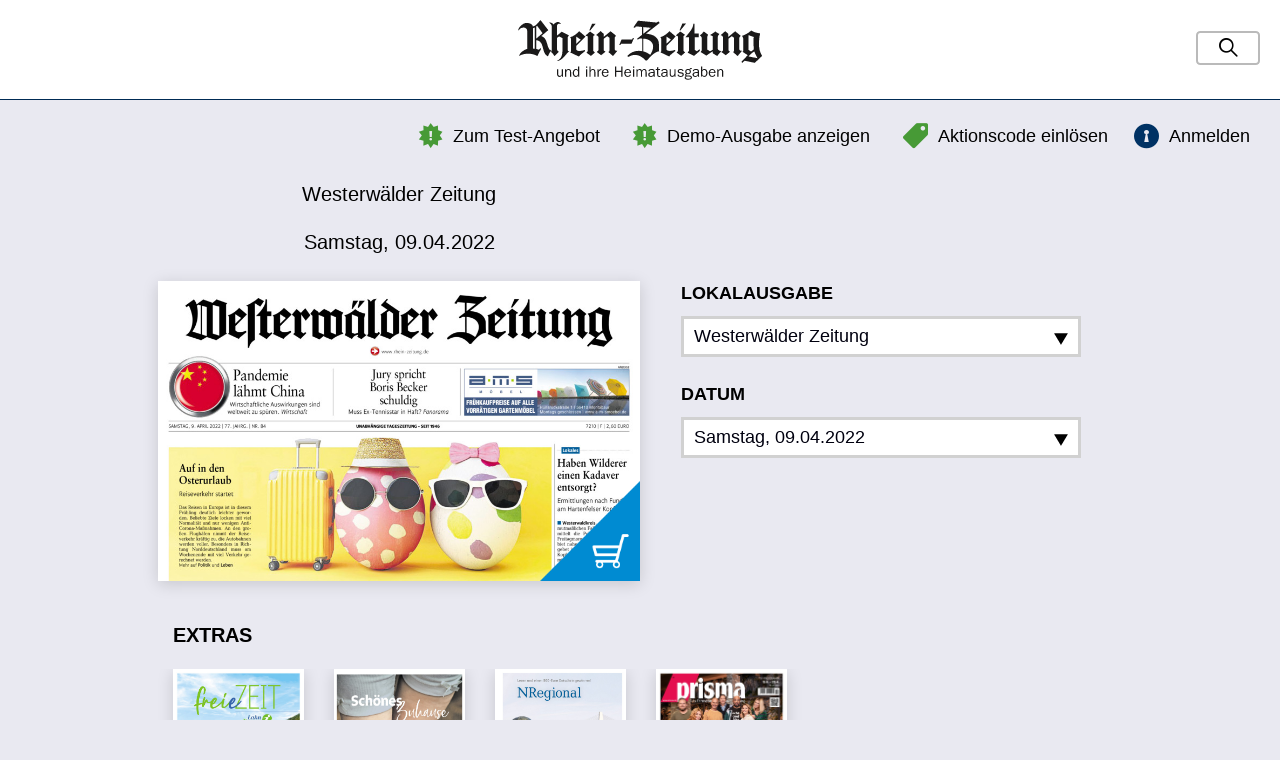

--- FILE ---
content_type: text/html; charset=UTF-8
request_url: https://epaper.rhein-zeitung.de/westerwaelder-zeitung-2597/09.04.2022
body_size: 28824
content:
<!DOCTYPE html>
<html lang="de" class="no-js layout-default is-not-logged-in is-desktop">
    <head>
        <meta charset="utf-8">
<meta http-equiv="X-UA-Compatible" content="IE=edge">

<title>
    
    Westerwälder Zeitung vom Samstag, 09.04.2022 | Rhein Zeitung</title>

<meta name="viewport" content="initial-scale=1.0, maximum-scale=1.0, user-scalable=no, width=device-width">
<meta name="robots" content="index, follow, noarchive">

<link rel="apple-touch-icon" sizes="180x180" href="/apple-touch-icon.png">
<link rel="icon" type="image/png" sizes="32x32" href="/favicon-32x32.png">
<link rel="icon" type="image/png" sizes="16x16" href="/favicon-16x16.png">
<link rel="manifest" href="/manifest.json">
<link rel="mask-icon" href="/safari-pinned-tab.svg" color="#5bbad5">
<meta name="apple-mobile-web-app-title" content="E-Paper Rhein-Zeitung">
<meta name="application-name" content="E-Paper Rhein-Zeitung">
<meta name="msapplication-TileColor" content="#da532c">
<meta name="theme-color" content="#ffffff">


<link rel="stylesheet" href="/css/styles.min.css?v=1535034443"/>
<script src="/js/vendors/modernizr.min.js?1563221407"></script>





<script>
    !(function () {
        var e = function () {
            var e,
                t = '__tcfapiLocator',
                a = [],
                n = window;
            for (; n; ) {
                try {
                    if (n.frames[t]) {
                        e = n;
                        break;
                    }
                } catch (e) {}
                if (n === window.top) break;
                n = n.parent;
            }
            e ||
            (!(function e() {
                var a = n.document,
                    r = !!n.frames[t];
                if (!r)
                    if (a.body) {
                        var i = a.createElement('iframe');
                        (i.style.cssText = 'display:none'),
                            (i.name = t),
                            a.body.appendChild(i);
                    } else setTimeout(e, 5);
                return !r;
            })(),
                (n.__tcfapi = function () {
                    for (
                        var e, t = arguments.length, n = new Array(t), r = 0;
                        r < t;
                        r++
                    )
                        n[r] = arguments[r];
                    if (!n.length) return a;
                    if ('setGdprApplies' === n[0])
                        n.length > 3 &&
                        2 === parseInt(n[1], 10) &&
                        'boolean' == typeof n[3] &&
                        ((e = n[3]), 'function' == typeof n[2] && n[2]('set', !0));
                    else if ('ping' === n[0]) {
                        var i = { gdprApplies: e, cmpLoaded: !1, cmpStatus: 'stub' };
                        'function' == typeof n[2] && n[2](i);
                    } else a.push(n);
                }),
                n.addEventListener(
                    'message',
                    function (e) {
                        var t = 'string' == typeof e.data,
                            a = {};
                        try {
                            a = t ? JSON.parse(e.data) : e.data;
                        } catch (e) {}
                        var n = a.__tcfapiCall;
                        n &&
                        window.__tcfapi(
                            n.command,
                            n.version,
                            function (a, r) {
                                var i = {
                                    __tcfapiReturn: {
                                        returnValue: a,
                                        success: r,
                                        callId: n.callId,
                                    },
                                };
                                t && (i = JSON.stringify(i)),
                                    e.source.postMessage(i, '*');
                            },
                            n.parameter
                        );
                    },
                    !1
                ));
        };
        'undefined' != typeof module ? (module.exports = e) : e();
    })();
</script>

<script>
    window._sp_ = {
        config: {
          accountId: 1724,
          propertyId: 34531,
          baseEndpoint: "https://cdn.privacy-mgmt.com",
          propertyHref: "https://rzepaper.rhein-zeitung.de",
          joinHref: true,
          gdpr: { }
        }
      };
</script>

<script src="https://cdn.privacy-mgmt.com/wrapperMessagingWithoutDetection.js"></script>


    </head>

    <body>
        
        
        <div class="page-wrapper">
            <div class="page-gradient-bg"></div>
            <header class="page-header js-page-header">
    <div class="page-header__item page-header__item--left">
        <a href="https://www.rhein-zeitung.de/" class="page-header__logo-link"><img src="/img/logo.svg?1564491300" alt="Rhein Zeitung" class="page-header__logo"/></a>    </div>

    <div class="page-header__item page-header__item--center">

    </div>

    <nav class="page-header__item page-header__item--right">
        <div class="page-header__item-inner">
                
    <form method="get" accept-charset="utf-8" class="gs-form is-collapsed js-gs-form" action="/suche">
        <input type="hidden" name="clearFilters" id="clearfilters" value="1"/>
        <div class="gs-phrase">
            <div class="text"><input type="text" name="phrase" class="gs-form__input gs-phrase__input" placeholder="Suchbegriff" id="phrase" value=""/></div>
            <button type="button" class="gs-form__submit-btn gs-phrase__submit-btn"><i class="gs-phrase__search-icon"></i></button>        </div>

    </form>        </div>
    </nav>

        
<div class="coupon-box js-coupon-box">
    <a class="btn btn--md coupon-box__toggle collapsed js-coupon-box-toggle"
       href="#redeem"
       data-toggle="collapse"
       data-target="#coupon-box-collapse"
       aria-expanded="true"
       aria-controls="collapse"
    >
        <i class="icon-tag coupon-box__icon"></i>
        <p class="coupon-box__title--small no-mb">
            Aktionscode einlösen        </p>

        <p class="coupon-box__title no-mb">
            Aktionscode einlösen        </p>

        <p class="coupon-box__title--not-collapsed no-mb">
            Geben Sie hier Ihren Aktionscode ein        </p>
    </a>

    <div class="collapse" id="coupon-box-collapse" aria-expanded="true">
        <div class="coupon-box__content">
            <div class="coupon-box__form">
                <form method="post" accept-charset="utf-8" class="form js-coupon-form" action="/coupon/redeem.json"><div style="display:none;"><input type="hidden" name="_method" value="POST"/><input type="hidden" name="_csrfToken" autocomplete="off" value="070cb23a5eba53a661ea531215ea42497e5fc0127df68aecb5155e511044cee287d811b926f4f0ea42e3b946ffcd32b13ec015ee0e84a2d2a024223e75b8b4ba"/></div>
    <div class="form__group">
        <div class="text"><label class="form__label " for="code">Aktionscode</label><input type="text" name="code" class="form__input form__input--md form__input--rounded" id="code"/></div>    </div>

    <div class="form__actions">
        <input type="submit" class="btn btn--md btn--rounded btn--fluid btn--secondary" data-loading-text="Wird geladen..." value="einlösen"/>    </div>
</form>            </div>
        </div>
    </div>
</div>
    
<div class="free-issue">
    <a href="/webreader/654341"><i class="icon-star"></i>Demo-Ausgabe anzeigen</a></div>
    
<div class="test-offer">
    <a href="https://aboshop.rhein-zeitung.de/index.php/4-wochen-digital-0-euro.html?utm_source=webversion-e-paper&utm_medium=textlink-webversion&utm_campaign=webversion-e-paper" class="btn btn--link-black" target="_blank"><i class="icon-star"></i>Zum Test-Angebot</a></div>
    <div class="login-button">
            <a href="https://digital.rhein-zeitung.de/REST/oauth/authorize?response_type=code&client_id=5255782260&device_id=h430med1lg42hfbjktqsulua31&redirect_uri=https://rzepaper.rhein-zeitung.de/anmelden" class="btn btn--link-black"><i class="icon-login"></i>Anmelden</a>    </div>    </header>

<div class="top-super-banner--wrapper">
    <div id="top-super-banner"></div>
</div>

<div class="wide-skyscraper--wrapper">
    <div id="wide-skyscraper"></div>
</div>                        
<div class="page-content page-content--two-cols">
    <div class="container-fluid">
                <div class="kiosk-main-data">    
            
<div class="edition-data">
    <div class="edition-data__title">
        Westerwälder Zeitung    </div>
    <div class="edition-data__release-date">
        Samstag, 09.04.2022    </div>
</div>        </div>
        <div class="kiosk-main">
            <div class="kiosk-main__edition">
                
                                

<div class="edition edition--main">
    <div class="edition-cover">
        <div class="edition-cover__inner">
            
            <a href="https://digital.rhein-zeitung.de/REST/oauth/authorize?response_type=code&client_id=5255782260&device_id=h430med1lg42hfbjktqsulua31&redirect_uri=https://rzepaper.rhein-zeitung.de/anmelden" class="edition-cover__link"><img src="https://mobile-rz.s4p-iapps.com/pdf/img/3d2fba767e063b59dc4ba96e3d76186bcb4ebef9fe32542eee11948d1d4a0b5ff48eb9e03b822d70c408b7cdc9a5fe561ef0846b7a04da0608c3e51b130cea87de4cc9f5beb0a38b6053414237c70bc0.jpg" class="edition-cover__image" alt="Westerwälder Zeitung vom Samstag, 09.04.2022"/><img src="/img/icon-buy.png?1563221407" class="edition-cover__icon" alt=""/></a>        </div>
    </div>

    </div>
            </div>
            
            <div class="kiosk-main__picker">

                                    
<nav class="publication-picker js-editions-picker">
    <div class="publication-picker__pickers">

        <div class="publication-picker__regions">
            <div class="publication-picker__label">Lokalausgabe</div>
            <div class="dropdown">
                <a class="publication-picker__dropdown btn btn--light-dropdown btn--icon dropdown__toggle"
                role="button"
                id="dropdownMenuLink"
                data-toggle="dropdown"
                aria-expanded="false"
                >
                    <span class="btn__label">
                        Westerwälder Zeitung                    </span>

                    <svg class="publication-picker__dropdown-btn" xmlns="http://www.w3.org/2000/svg" width="24" height="24" viewBox="0 0 24 24"><path d="M24 22h-24l12-20z"/></svg>
                </a>

                <ul class="dropdown-menu" aria-labelledby="dropdownMenuButton2">
                                            <li class="dropdown-menu__item">
                            <a href="/koblenz-region/09.04.2022" class="dropdown-menu__link">Rhein-Zeitung Koblenz &amp; Region</a>                        </li>
                                            <li class="dropdown-menu__item">
                            <a href="/kreis-neuwied/09.04.2022" class="dropdown-menu__link">Rhein-Zeitung Kreis Neuwied</a>                        </li>
                                            <li class="dropdown-menu__item">
                            <a href="/andernach-mayen/09.04.2022" class="dropdown-menu__link">Rhein-Zeitung Andernach &amp; Mayen</a>                        </li>
                                            <li class="dropdown-menu__item">
                            <a href="/kreis-altenkirchen/09.04.2022" class="dropdown-menu__link">Rhein-Zeitung Kreis Altenkirchen</a>                        </li>
                                            <li class="dropdown-menu__item">
                            <a href="/kreis-ahrweiler/09.04.2022" class="dropdown-menu__link">Rhein-Zeitung Kreis Ahrweiler</a>                        </li>
                                            <li class="dropdown-menu__item">
                            <a href="/kreis-cochem-zell/09.04.2022" class="dropdown-menu__link">Rhein-Zeitung Kreis Cochem-Zell</a>                        </li>
                                            <li class="dropdown-menu__item">
                            <a href="/nahe-zeitung/09.04.2022" class="dropdown-menu__link">Nahe-Zeitung</a>                        </li>
                                            <li class="dropdown-menu__item">
                            <a href="/oeffentlicher-anzeiger-bad-kreuznach/09.04.2022" class="dropdown-menu__link">Oeffentlicher Anzeiger</a>                        </li>
                                            <li class="dropdown-menu__item">
                            <a href="/rhein-hunsrueck-kreis/09.04.2022" class="dropdown-menu__link">Rhein-Hunsrück-Zeitung</a>                        </li>
                                            <li class="dropdown-menu__item">
                            <a href="/rhein-lahn-kreis-west-bad-ems/09.04.2022" class="dropdown-menu__link">Rhein-Lahn-Zeitung</a>                        </li>
                                            <li class="dropdown-menu__item">
                            <a href="/westerwaelder-zeitung-2597/09.04.2022" class="dropdown-menu__link is-active">Westerwälder Zeitung</a>                        </li>
                                            <li class="dropdown-menu__item">
                            <a href="/oeffentlicher-anzeiger-kirn/09.04.2022" class="dropdown-menu__link">Oeffentlicher Anzeiger Kirn (Archiv)</a>                        </li>
                                            <li class="dropdown-menu__item">
                            <a href="/rhein-lahn-kreis-ost-diez/09.04.2022" class="dropdown-menu__link">Rhein-Lahn-Zeitung Diez (Archiv)</a>                        </li>
                                    </ul>
            </div>
        </div>

        <div class="publication-picker__release-dates" style="position: relative;">
            <div class="publication-picker__label">Datum</div>
                        <a class="publication-picker__dropdown btn btn--light-dropdown btn--icon js-release-dates-picker"
                role="button"
                aria-expanded="false"
                data-valid-dates="[&quot;2001-01-02&quot;,&quot;2001-01-03&quot;,&quot;2001-01-04&quot;,&quot;2001-01-05&quot;,&quot;2001-01-06&quot;,&quot;2001-01-08&quot;,&quot;2001-01-09&quot;,&quot;2001-01-10&quot;,&quot;2001-01-11&quot;,&quot;2001-01-12&quot;,&quot;2001-01-13&quot;,&quot;2001-01-15&quot;,&quot;2001-01-16&quot;,&quot;2001-01-18&quot;,&quot;2001-01-20&quot;,&quot;2001-01-22&quot;,&quot;2001-01-23&quot;,&quot;2001-01-24&quot;,&quot;2001-01-25&quot;,&quot;2001-01-26&quot;,&quot;2001-01-27&quot;,&quot;2001-01-29&quot;,&quot;2001-01-30&quot;,&quot;2001-01-31&quot;,&quot;2001-02-01&quot;,&quot;2001-02-02&quot;,&quot;2001-02-03&quot;,&quot;2001-02-05&quot;,&quot;2001-02-06&quot;,&quot;2001-02-07&quot;,&quot;2001-02-08&quot;,&quot;2001-02-09&quot;,&quot;2001-02-10&quot;,&quot;2001-02-12&quot;,&quot;2001-02-13&quot;,&quot;2001-02-14&quot;,&quot;2001-02-15&quot;,&quot;2001-02-16&quot;,&quot;2001-02-17&quot;,&quot;2001-02-19&quot;,&quot;2001-02-20&quot;,&quot;2001-02-21&quot;,&quot;2001-02-22&quot;,&quot;2001-02-23&quot;,&quot;2001-02-24&quot;,&quot;2001-02-26&quot;,&quot;2001-02-27&quot;,&quot;2001-02-28&quot;,&quot;2001-03-01&quot;,&quot;2001-03-02&quot;,&quot;2001-03-05&quot;,&quot;2001-03-06&quot;,&quot;2001-03-07&quot;,&quot;2001-03-08&quot;,&quot;2001-03-09&quot;,&quot;2001-03-10&quot;,&quot;2001-03-12&quot;,&quot;2001-03-13&quot;,&quot;2001-03-14&quot;,&quot;2001-03-15&quot;,&quot;2001-03-16&quot;,&quot;2001-03-17&quot;,&quot;2001-03-19&quot;,&quot;2001-03-20&quot;,&quot;2001-03-21&quot;,&quot;2001-03-22&quot;,&quot;2001-03-23&quot;,&quot;2001-03-24&quot;,&quot;2001-03-26&quot;,&quot;2001-03-27&quot;,&quot;2001-03-28&quot;,&quot;2001-03-29&quot;,&quot;2001-03-30&quot;,&quot;2001-03-31&quot;,&quot;2001-04-02&quot;,&quot;2001-04-03&quot;,&quot;2001-04-04&quot;,&quot;2001-04-05&quot;,&quot;2001-04-06&quot;,&quot;2001-04-07&quot;,&quot;2001-04-09&quot;,&quot;2001-04-10&quot;,&quot;2001-04-11&quot;,&quot;2001-04-17&quot;,&quot;2001-04-18&quot;,&quot;2001-04-19&quot;,&quot;2001-04-20&quot;,&quot;2001-04-21&quot;,&quot;2001-04-23&quot;,&quot;2001-04-24&quot;,&quot;2001-04-25&quot;,&quot;2001-04-26&quot;,&quot;2001-04-27&quot;,&quot;2001-04-28&quot;,&quot;2001-04-30&quot;,&quot;2001-05-02&quot;,&quot;2001-05-03&quot;,&quot;2001-05-04&quot;,&quot;2001-05-05&quot;,&quot;2001-05-07&quot;,&quot;2001-05-09&quot;,&quot;2001-05-10&quot;,&quot;2001-05-11&quot;,&quot;2001-05-12&quot;,&quot;2001-05-14&quot;,&quot;2001-05-15&quot;,&quot;2001-05-16&quot;,&quot;2001-05-17&quot;,&quot;2001-05-18&quot;,&quot;2001-05-19&quot;,&quot;2001-05-21&quot;,&quot;2001-05-22&quot;,&quot;2001-05-23&quot;,&quot;2001-05-25&quot;,&quot;2001-05-26&quot;,&quot;2001-05-28&quot;,&quot;2001-05-29&quot;,&quot;2001-05-30&quot;,&quot;2001-05-31&quot;,&quot;2001-06-01&quot;,&quot;2001-06-02&quot;,&quot;2001-06-05&quot;,&quot;2001-06-06&quot;,&quot;2001-06-07&quot;,&quot;2001-06-08&quot;,&quot;2001-06-09&quot;,&quot;2001-06-11&quot;,&quot;2001-06-12&quot;,&quot;2001-06-13&quot;,&quot;2001-06-15&quot;,&quot;2001-06-16&quot;,&quot;2001-06-18&quot;,&quot;2001-06-19&quot;,&quot;2001-06-20&quot;,&quot;2001-06-21&quot;,&quot;2001-06-22&quot;,&quot;2001-06-23&quot;,&quot;2001-06-25&quot;,&quot;2001-06-26&quot;,&quot;2001-06-27&quot;,&quot;2001-06-28&quot;,&quot;2001-06-29&quot;,&quot;2001-06-30&quot;,&quot;2001-07-02&quot;,&quot;2001-07-03&quot;,&quot;2001-07-04&quot;,&quot;2001-07-05&quot;,&quot;2001-07-09&quot;,&quot;2001-07-10&quot;,&quot;2001-07-11&quot;,&quot;2001-07-12&quot;,&quot;2001-07-13&quot;,&quot;2001-07-14&quot;,&quot;2001-07-16&quot;,&quot;2001-07-17&quot;,&quot;2001-07-18&quot;,&quot;2001-07-19&quot;,&quot;2001-07-20&quot;,&quot;2001-07-21&quot;,&quot;2001-07-23&quot;,&quot;2001-07-24&quot;,&quot;2001-07-25&quot;,&quot;2001-07-26&quot;,&quot;2001-07-27&quot;,&quot;2001-07-28&quot;,&quot;2001-07-30&quot;,&quot;2001-07-31&quot;,&quot;2001-08-01&quot;,&quot;2001-08-02&quot;,&quot;2001-08-03&quot;,&quot;2001-08-04&quot;,&quot;2001-08-06&quot;,&quot;2001-08-07&quot;,&quot;2001-08-08&quot;,&quot;2001-08-09&quot;,&quot;2001-08-10&quot;,&quot;2001-08-11&quot;,&quot;2001-08-13&quot;,&quot;2001-08-14&quot;,&quot;2001-08-15&quot;,&quot;2001-08-16&quot;,&quot;2001-08-17&quot;,&quot;2001-08-18&quot;,&quot;2001-08-20&quot;,&quot;2001-08-21&quot;,&quot;2001-08-22&quot;,&quot;2001-08-23&quot;,&quot;2001-08-24&quot;,&quot;2001-08-25&quot;,&quot;2001-08-27&quot;,&quot;2001-08-28&quot;,&quot;2001-08-29&quot;,&quot;2001-08-30&quot;,&quot;2001-08-31&quot;,&quot;2001-09-01&quot;,&quot;2001-09-03&quot;,&quot;2001-09-04&quot;,&quot;2001-09-05&quot;,&quot;2001-09-06&quot;,&quot;2001-09-07&quot;,&quot;2001-09-08&quot;,&quot;2001-09-10&quot;,&quot;2001-09-12&quot;,&quot;2001-09-13&quot;,&quot;2001-09-14&quot;,&quot;2001-09-15&quot;,&quot;2001-09-17&quot;,&quot;2001-09-18&quot;,&quot;2001-09-19&quot;,&quot;2001-09-20&quot;,&quot;2001-09-21&quot;,&quot;2001-09-22&quot;,&quot;2001-09-24&quot;,&quot;2001-09-25&quot;,&quot;2001-09-26&quot;,&quot;2001-09-27&quot;,&quot;2001-09-28&quot;,&quot;2001-09-29&quot;,&quot;2001-10-01&quot;,&quot;2001-10-02&quot;,&quot;2001-10-04&quot;,&quot;2001-10-05&quot;,&quot;2001-10-06&quot;,&quot;2001-10-08&quot;,&quot;2001-10-09&quot;,&quot;2001-10-11&quot;,&quot;2001-10-12&quot;,&quot;2001-10-13&quot;,&quot;2001-10-15&quot;,&quot;2001-10-16&quot;,&quot;2001-10-17&quot;,&quot;2001-10-18&quot;,&quot;2001-10-19&quot;,&quot;2001-10-20&quot;,&quot;2001-10-22&quot;,&quot;2001-10-23&quot;,&quot;2001-10-24&quot;,&quot;2001-10-25&quot;,&quot;2001-10-26&quot;,&quot;2001-10-27&quot;,&quot;2001-10-29&quot;,&quot;2001-10-30&quot;,&quot;2001-10-31&quot;,&quot;2001-11-02&quot;,&quot;2001-11-03&quot;,&quot;2001-11-05&quot;,&quot;2001-11-06&quot;,&quot;2001-11-07&quot;,&quot;2001-11-08&quot;,&quot;2001-11-09&quot;,&quot;2001-11-10&quot;,&quot;2001-11-12&quot;,&quot;2001-11-13&quot;,&quot;2001-11-14&quot;,&quot;2001-11-15&quot;,&quot;2001-11-16&quot;,&quot;2001-11-17&quot;,&quot;2001-11-19&quot;,&quot;2001-11-20&quot;,&quot;2001-11-21&quot;,&quot;2001-11-22&quot;,&quot;2001-11-23&quot;,&quot;2001-11-24&quot;,&quot;2001-11-26&quot;,&quot;2001-11-27&quot;,&quot;2001-11-28&quot;,&quot;2001-11-29&quot;,&quot;2001-11-30&quot;,&quot;2001-12-01&quot;,&quot;2001-12-03&quot;,&quot;2001-12-04&quot;,&quot;2001-12-05&quot;,&quot;2001-12-06&quot;,&quot;2001-12-07&quot;,&quot;2001-12-08&quot;,&quot;2001-12-10&quot;,&quot;2001-12-11&quot;,&quot;2001-12-12&quot;,&quot;2001-12-13&quot;,&quot;2001-12-14&quot;,&quot;2001-12-15&quot;,&quot;2001-12-17&quot;,&quot;2001-12-18&quot;,&quot;2001-12-19&quot;,&quot;2001-12-20&quot;,&quot;2001-12-21&quot;,&quot;2001-12-22&quot;,&quot;2001-12-24&quot;,&quot;2001-12-27&quot;,&quot;2001-12-28&quot;,&quot;2001-12-29&quot;,&quot;2001-12-31&quot;,&quot;2002-01-02&quot;,&quot;2002-01-03&quot;,&quot;2002-01-04&quot;,&quot;2002-01-05&quot;,&quot;2002-01-07&quot;,&quot;2002-01-08&quot;,&quot;2002-01-09&quot;,&quot;2002-01-10&quot;,&quot;2002-01-11&quot;,&quot;2002-01-12&quot;,&quot;2002-01-14&quot;,&quot;2002-01-15&quot;,&quot;2002-01-16&quot;,&quot;2002-01-17&quot;,&quot;2002-01-18&quot;,&quot;2002-01-19&quot;,&quot;2002-01-21&quot;,&quot;2002-01-22&quot;,&quot;2002-01-23&quot;,&quot;2002-01-24&quot;,&quot;2002-01-25&quot;,&quot;2002-01-26&quot;,&quot;2002-01-28&quot;,&quot;2002-01-29&quot;,&quot;2002-01-30&quot;,&quot;2002-01-31&quot;,&quot;2002-02-01&quot;,&quot;2002-02-02&quot;,&quot;2002-02-04&quot;,&quot;2002-02-05&quot;,&quot;2002-02-06&quot;,&quot;2002-02-07&quot;,&quot;2002-02-08&quot;,&quot;2002-02-09&quot;,&quot;2002-02-11&quot;,&quot;2002-02-12&quot;,&quot;2002-02-13&quot;,&quot;2002-02-14&quot;,&quot;2002-02-15&quot;,&quot;2002-02-16&quot;,&quot;2002-02-18&quot;,&quot;2002-02-19&quot;,&quot;2002-02-20&quot;,&quot;2002-02-21&quot;,&quot;2002-02-22&quot;,&quot;2002-02-23&quot;,&quot;2002-02-25&quot;,&quot;2002-02-26&quot;,&quot;2002-02-27&quot;,&quot;2002-02-28&quot;,&quot;2002-03-01&quot;,&quot;2002-03-02&quot;,&quot;2002-03-04&quot;,&quot;2002-03-05&quot;,&quot;2002-03-06&quot;,&quot;2002-03-07&quot;,&quot;2002-03-08&quot;,&quot;2002-03-09&quot;,&quot;2002-03-11&quot;,&quot;2002-03-12&quot;,&quot;2002-03-13&quot;,&quot;2002-03-14&quot;,&quot;2002-03-15&quot;,&quot;2002-03-16&quot;,&quot;2002-03-18&quot;,&quot;2002-03-19&quot;,&quot;2002-03-20&quot;,&quot;2002-03-21&quot;,&quot;2002-03-22&quot;,&quot;2002-03-23&quot;,&quot;2002-03-25&quot;,&quot;2002-03-26&quot;,&quot;2002-03-27&quot;,&quot;2002-03-28&quot;,&quot;2002-03-30&quot;,&quot;2002-04-02&quot;,&quot;2002-04-03&quot;,&quot;2002-04-04&quot;,&quot;2002-04-05&quot;,&quot;2002-04-06&quot;,&quot;2002-04-08&quot;,&quot;2002-04-09&quot;,&quot;2002-04-10&quot;,&quot;2002-04-11&quot;,&quot;2002-04-12&quot;,&quot;2002-04-13&quot;,&quot;2002-04-15&quot;,&quot;2002-04-16&quot;,&quot;2002-04-17&quot;,&quot;2002-04-18&quot;,&quot;2002-04-19&quot;,&quot;2002-04-20&quot;,&quot;2002-04-22&quot;,&quot;2002-04-23&quot;,&quot;2002-04-24&quot;,&quot;2002-04-25&quot;,&quot;2002-04-26&quot;,&quot;2002-04-27&quot;,&quot;2002-04-29&quot;,&quot;2002-04-30&quot;,&quot;2002-05-02&quot;,&quot;2002-05-03&quot;,&quot;2002-05-04&quot;,&quot;2002-05-06&quot;,&quot;2002-05-07&quot;,&quot;2002-05-08&quot;,&quot;2002-05-11&quot;,&quot;2002-05-14&quot;,&quot;2002-05-15&quot;,&quot;2002-05-16&quot;,&quot;2002-05-17&quot;,&quot;2002-05-18&quot;,&quot;2002-05-21&quot;,&quot;2002-05-22&quot;,&quot;2002-05-23&quot;,&quot;2002-05-24&quot;,&quot;2002-05-25&quot;,&quot;2002-05-27&quot;,&quot;2002-05-28&quot;,&quot;2002-05-29&quot;,&quot;2002-06-01&quot;,&quot;2002-06-03&quot;,&quot;2002-06-04&quot;,&quot;2002-06-05&quot;,&quot;2002-06-06&quot;,&quot;2002-06-07&quot;,&quot;2002-06-08&quot;,&quot;2002-06-10&quot;,&quot;2002-06-11&quot;,&quot;2002-06-12&quot;,&quot;2002-06-13&quot;,&quot;2002-06-14&quot;,&quot;2002-06-15&quot;,&quot;2002-06-17&quot;,&quot;2002-06-18&quot;,&quot;2002-06-19&quot;,&quot;2002-06-20&quot;,&quot;2002-06-21&quot;,&quot;2002-06-22&quot;,&quot;2002-06-24&quot;,&quot;2002-06-29&quot;,&quot;2002-07-01&quot;,&quot;2002-07-02&quot;,&quot;2002-07-03&quot;,&quot;2002-07-04&quot;,&quot;2002-07-05&quot;,&quot;2002-07-06&quot;,&quot;2002-07-08&quot;,&quot;2002-07-09&quot;,&quot;2002-07-10&quot;,&quot;2002-07-11&quot;,&quot;2002-07-12&quot;,&quot;2002-07-13&quot;,&quot;2002-07-15&quot;,&quot;2002-07-16&quot;,&quot;2002-07-17&quot;,&quot;2002-07-18&quot;,&quot;2002-07-19&quot;,&quot;2002-07-20&quot;,&quot;2002-07-22&quot;,&quot;2002-07-23&quot;,&quot;2002-07-24&quot;,&quot;2002-07-27&quot;,&quot;2002-07-29&quot;,&quot;2002-07-30&quot;,&quot;2002-07-31&quot;,&quot;2002-08-01&quot;,&quot;2002-08-02&quot;,&quot;2002-08-03&quot;,&quot;2002-08-05&quot;,&quot;2002-08-06&quot;,&quot;2002-08-07&quot;,&quot;2002-08-08&quot;,&quot;2002-08-09&quot;,&quot;2002-08-10&quot;,&quot;2002-08-12&quot;,&quot;2002-08-13&quot;,&quot;2002-08-14&quot;,&quot;2002-08-15&quot;,&quot;2002-08-16&quot;,&quot;2002-08-17&quot;,&quot;2002-08-19&quot;,&quot;2002-08-20&quot;,&quot;2002-08-21&quot;,&quot;2002-08-22&quot;,&quot;2002-08-23&quot;,&quot;2002-08-24&quot;,&quot;2002-08-26&quot;,&quot;2002-08-30&quot;,&quot;2002-08-31&quot;,&quot;2002-09-02&quot;,&quot;2002-09-03&quot;,&quot;2002-09-04&quot;,&quot;2002-09-05&quot;,&quot;2002-09-06&quot;,&quot;2002-09-07&quot;,&quot;2002-09-09&quot;,&quot;2002-09-10&quot;,&quot;2002-09-11&quot;,&quot;2002-09-12&quot;,&quot;2002-09-13&quot;,&quot;2002-09-14&quot;,&quot;2002-09-16&quot;,&quot;2002-09-17&quot;,&quot;2002-09-18&quot;,&quot;2002-09-20&quot;,&quot;2002-09-21&quot;,&quot;2002-09-23&quot;,&quot;2002-09-24&quot;,&quot;2002-09-25&quot;,&quot;2002-09-26&quot;,&quot;2002-09-27&quot;,&quot;2002-09-28&quot;,&quot;2002-09-30&quot;,&quot;2002-10-01&quot;,&quot;2002-10-02&quot;,&quot;2002-10-04&quot;,&quot;2002-10-05&quot;,&quot;2002-10-07&quot;,&quot;2002-10-08&quot;,&quot;2002-10-09&quot;,&quot;2002-10-10&quot;,&quot;2002-10-11&quot;,&quot;2002-10-12&quot;,&quot;2002-10-14&quot;,&quot;2002-10-15&quot;,&quot;2002-10-16&quot;,&quot;2002-10-17&quot;,&quot;2002-10-18&quot;,&quot;2002-10-19&quot;,&quot;2002-10-21&quot;,&quot;2002-10-22&quot;,&quot;2002-10-23&quot;,&quot;2002-10-24&quot;,&quot;2002-10-29&quot;,&quot;2002-10-30&quot;,&quot;2002-10-31&quot;,&quot;2002-11-02&quot;,&quot;2002-11-04&quot;,&quot;2002-11-05&quot;,&quot;2002-11-06&quot;,&quot;2002-11-07&quot;,&quot;2002-11-08&quot;,&quot;2002-11-09&quot;,&quot;2002-11-11&quot;,&quot;2002-11-12&quot;,&quot;2002-11-13&quot;,&quot;2002-11-14&quot;,&quot;2002-11-15&quot;,&quot;2002-11-16&quot;,&quot;2002-11-18&quot;,&quot;2002-11-19&quot;,&quot;2002-11-20&quot;,&quot;2002-11-21&quot;,&quot;2002-11-22&quot;,&quot;2002-11-23&quot;,&quot;2002-11-25&quot;,&quot;2002-11-26&quot;,&quot;2002-11-27&quot;,&quot;2002-11-28&quot;,&quot;2002-11-29&quot;,&quot;2002-11-30&quot;,&quot;2002-12-02&quot;,&quot;2002-12-03&quot;,&quot;2002-12-04&quot;,&quot;2002-12-05&quot;,&quot;2002-12-06&quot;,&quot;2002-12-07&quot;,&quot;2002-12-09&quot;,&quot;2002-12-10&quot;,&quot;2002-12-11&quot;,&quot;2002-12-12&quot;,&quot;2002-12-13&quot;,&quot;2002-12-14&quot;,&quot;2002-12-16&quot;,&quot;2002-12-17&quot;,&quot;2002-12-18&quot;,&quot;2002-12-19&quot;,&quot;2002-12-20&quot;,&quot;2002-12-21&quot;,&quot;2002-12-23&quot;,&quot;2002-12-24&quot;,&quot;2002-12-27&quot;,&quot;2002-12-28&quot;,&quot;2002-12-30&quot;,&quot;2002-12-31&quot;,&quot;2003-01-02&quot;,&quot;2003-01-03&quot;,&quot;2003-01-04&quot;,&quot;2003-01-06&quot;,&quot;2003-01-07&quot;,&quot;2003-01-08&quot;,&quot;2003-01-09&quot;,&quot;2003-01-10&quot;,&quot;2003-01-11&quot;,&quot;2003-01-13&quot;,&quot;2003-01-14&quot;,&quot;2003-01-15&quot;,&quot;2003-01-16&quot;,&quot;2003-01-17&quot;,&quot;2003-01-18&quot;,&quot;2003-01-20&quot;,&quot;2003-01-21&quot;,&quot;2003-01-22&quot;,&quot;2003-01-23&quot;,&quot;2003-01-24&quot;,&quot;2003-01-25&quot;,&quot;2003-01-27&quot;,&quot;2003-01-28&quot;,&quot;2003-01-29&quot;,&quot;2003-01-30&quot;,&quot;2003-01-31&quot;,&quot;2003-02-01&quot;,&quot;2003-02-03&quot;,&quot;2003-02-04&quot;,&quot;2003-02-05&quot;,&quot;2003-02-06&quot;,&quot;2003-02-07&quot;,&quot;2003-02-08&quot;,&quot;2003-02-10&quot;,&quot;2003-02-11&quot;,&quot;2003-02-12&quot;,&quot;2003-02-13&quot;,&quot;2003-02-14&quot;,&quot;2003-02-15&quot;,&quot;2003-02-17&quot;,&quot;2003-02-18&quot;,&quot;2003-02-19&quot;,&quot;2003-02-20&quot;,&quot;2003-02-21&quot;,&quot;2003-02-22&quot;,&quot;2003-02-24&quot;,&quot;2003-02-25&quot;,&quot;2003-02-26&quot;,&quot;2003-02-27&quot;,&quot;2003-02-28&quot;,&quot;2003-03-01&quot;,&quot;2003-03-03&quot;,&quot;2003-03-04&quot;,&quot;2003-03-05&quot;,&quot;2003-03-06&quot;,&quot;2003-03-07&quot;,&quot;2003-03-08&quot;,&quot;2003-03-10&quot;,&quot;2003-03-11&quot;,&quot;2003-03-12&quot;,&quot;2003-03-13&quot;,&quot;2003-03-14&quot;,&quot;2003-03-15&quot;,&quot;2003-03-17&quot;,&quot;2003-03-18&quot;,&quot;2003-03-19&quot;,&quot;2003-03-20&quot;,&quot;2003-03-21&quot;,&quot;2003-03-22&quot;,&quot;2003-03-24&quot;,&quot;2003-03-25&quot;,&quot;2003-03-26&quot;,&quot;2003-03-27&quot;,&quot;2003-03-28&quot;,&quot;2003-03-29&quot;,&quot;2003-03-31&quot;,&quot;2003-04-01&quot;,&quot;2003-04-02&quot;,&quot;2003-04-03&quot;,&quot;2003-04-04&quot;,&quot;2003-04-05&quot;,&quot;2003-04-07&quot;,&quot;2003-04-08&quot;,&quot;2003-04-09&quot;,&quot;2003-04-10&quot;,&quot;2003-04-11&quot;,&quot;2003-04-12&quot;,&quot;2003-04-14&quot;,&quot;2003-04-15&quot;,&quot;2003-04-16&quot;,&quot;2003-04-17&quot;,&quot;2003-04-19&quot;,&quot;2003-04-22&quot;,&quot;2003-04-23&quot;,&quot;2003-04-24&quot;,&quot;2003-04-25&quot;,&quot;2003-04-26&quot;,&quot;2003-04-28&quot;,&quot;2003-04-29&quot;,&quot;2003-05-02&quot;,&quot;2003-05-03&quot;,&quot;2003-05-05&quot;,&quot;2003-05-06&quot;,&quot;2003-05-07&quot;,&quot;2003-05-08&quot;,&quot;2003-05-09&quot;,&quot;2003-05-10&quot;,&quot;2003-05-12&quot;,&quot;2003-05-13&quot;,&quot;2003-05-14&quot;,&quot;2003-05-15&quot;,&quot;2003-05-16&quot;,&quot;2003-05-17&quot;,&quot;2003-05-19&quot;,&quot;2003-05-20&quot;,&quot;2003-05-21&quot;,&quot;2003-05-22&quot;,&quot;2003-05-23&quot;,&quot;2003-05-24&quot;,&quot;2003-05-26&quot;,&quot;2003-05-27&quot;,&quot;2003-05-28&quot;,&quot;2003-05-30&quot;,&quot;2003-05-31&quot;,&quot;2003-06-02&quot;,&quot;2003-06-03&quot;,&quot;2003-06-04&quot;,&quot;2003-06-05&quot;,&quot;2003-06-06&quot;,&quot;2003-06-07&quot;,&quot;2003-06-10&quot;,&quot;2003-06-11&quot;,&quot;2003-06-12&quot;,&quot;2003-06-13&quot;,&quot;2003-06-14&quot;,&quot;2003-06-16&quot;,&quot;2003-06-17&quot;,&quot;2003-06-18&quot;,&quot;2003-06-20&quot;,&quot;2003-06-21&quot;,&quot;2003-06-23&quot;,&quot;2003-06-24&quot;,&quot;2003-06-25&quot;,&quot;2003-06-26&quot;,&quot;2003-06-27&quot;,&quot;2003-06-28&quot;,&quot;2003-06-30&quot;,&quot;2003-07-01&quot;,&quot;2003-07-02&quot;,&quot;2003-07-03&quot;,&quot;2003-07-04&quot;,&quot;2003-07-05&quot;,&quot;2003-07-07&quot;,&quot;2003-07-08&quot;,&quot;2003-07-09&quot;,&quot;2003-07-10&quot;,&quot;2003-07-11&quot;,&quot;2003-07-12&quot;,&quot;2003-07-14&quot;,&quot;2003-07-15&quot;,&quot;2003-07-16&quot;,&quot;2003-07-17&quot;,&quot;2003-07-18&quot;,&quot;2003-07-19&quot;,&quot;2003-07-21&quot;,&quot;2003-07-22&quot;,&quot;2003-07-23&quot;,&quot;2003-07-24&quot;,&quot;2003-07-25&quot;,&quot;2003-07-26&quot;,&quot;2003-07-28&quot;,&quot;2003-07-29&quot;,&quot;2003-07-30&quot;,&quot;2003-07-31&quot;,&quot;2003-08-01&quot;,&quot;2003-08-02&quot;,&quot;2003-08-04&quot;,&quot;2003-08-05&quot;,&quot;2003-08-06&quot;,&quot;2003-08-07&quot;,&quot;2003-08-08&quot;,&quot;2003-08-09&quot;,&quot;2003-08-11&quot;,&quot;2003-08-12&quot;,&quot;2003-08-13&quot;,&quot;2003-08-14&quot;,&quot;2003-08-15&quot;,&quot;2003-08-16&quot;,&quot;2003-08-18&quot;,&quot;2003-08-19&quot;,&quot;2003-08-20&quot;,&quot;2003-08-21&quot;,&quot;2003-08-22&quot;,&quot;2003-08-23&quot;,&quot;2003-08-25&quot;,&quot;2003-08-26&quot;,&quot;2003-08-27&quot;,&quot;2003-08-28&quot;,&quot;2003-08-29&quot;,&quot;2003-08-30&quot;,&quot;2003-09-01&quot;,&quot;2003-09-02&quot;,&quot;2003-09-03&quot;,&quot;2003-09-04&quot;,&quot;2003-09-06&quot;,&quot;2003-09-08&quot;,&quot;2003-09-09&quot;,&quot;2003-09-10&quot;,&quot;2003-09-11&quot;,&quot;2003-09-12&quot;,&quot;2003-09-13&quot;,&quot;2003-09-15&quot;,&quot;2003-09-16&quot;,&quot;2003-09-17&quot;,&quot;2003-09-18&quot;,&quot;2003-09-19&quot;,&quot;2003-09-20&quot;,&quot;2003-09-22&quot;,&quot;2003-09-23&quot;,&quot;2003-09-24&quot;,&quot;2003-09-25&quot;,&quot;2003-09-26&quot;,&quot;2003-09-27&quot;,&quot;2003-09-29&quot;,&quot;2003-09-30&quot;,&quot;2003-10-01&quot;,&quot;2003-10-02&quot;,&quot;2003-10-04&quot;,&quot;2003-10-06&quot;,&quot;2003-10-07&quot;,&quot;2003-10-08&quot;,&quot;2003-10-09&quot;,&quot;2003-10-10&quot;,&quot;2003-10-11&quot;,&quot;2003-10-13&quot;,&quot;2003-10-14&quot;,&quot;2003-10-15&quot;,&quot;2003-10-16&quot;,&quot;2003-10-17&quot;,&quot;2003-10-18&quot;,&quot;2003-10-20&quot;,&quot;2003-10-21&quot;,&quot;2003-10-22&quot;,&quot;2003-10-23&quot;,&quot;2003-10-24&quot;,&quot;2003-10-25&quot;,&quot;2003-10-27&quot;,&quot;2003-10-28&quot;,&quot;2003-10-29&quot;,&quot;2003-10-31&quot;,&quot;2003-11-03&quot;,&quot;2003-11-04&quot;,&quot;2003-11-05&quot;,&quot;2003-11-06&quot;,&quot;2003-11-07&quot;,&quot;2003-11-08&quot;,&quot;2003-11-10&quot;,&quot;2003-11-11&quot;,&quot;2003-11-12&quot;,&quot;2003-11-13&quot;,&quot;2003-11-14&quot;,&quot;2003-11-15&quot;,&quot;2003-11-17&quot;,&quot;2003-11-18&quot;,&quot;2003-11-19&quot;,&quot;2003-11-20&quot;,&quot;2003-11-21&quot;,&quot;2003-11-22&quot;,&quot;2003-11-24&quot;,&quot;2003-11-25&quot;,&quot;2003-11-26&quot;,&quot;2003-11-27&quot;,&quot;2003-11-28&quot;,&quot;2003-11-29&quot;,&quot;2003-12-01&quot;,&quot;2003-12-02&quot;,&quot;2003-12-03&quot;,&quot;2003-12-04&quot;,&quot;2003-12-05&quot;,&quot;2003-12-06&quot;,&quot;2003-12-08&quot;,&quot;2003-12-09&quot;,&quot;2003-12-10&quot;,&quot;2003-12-11&quot;,&quot;2003-12-12&quot;,&quot;2003-12-13&quot;,&quot;2003-12-15&quot;,&quot;2003-12-16&quot;,&quot;2003-12-17&quot;,&quot;2003-12-18&quot;,&quot;2003-12-19&quot;,&quot;2003-12-20&quot;,&quot;2003-12-22&quot;,&quot;2003-12-23&quot;,&quot;2003-12-24&quot;,&quot;2003-12-27&quot;,&quot;2003-12-29&quot;,&quot;2003-12-30&quot;,&quot;2003-12-31&quot;,&quot;2004-01-02&quot;,&quot;2004-01-03&quot;,&quot;2004-01-05&quot;,&quot;2004-01-06&quot;,&quot;2004-01-07&quot;,&quot;2004-01-08&quot;,&quot;2004-01-09&quot;,&quot;2004-01-10&quot;,&quot;2004-01-12&quot;,&quot;2004-01-13&quot;,&quot;2004-01-14&quot;,&quot;2004-01-15&quot;,&quot;2004-01-16&quot;,&quot;2004-01-17&quot;,&quot;2004-01-19&quot;,&quot;2004-01-20&quot;,&quot;2004-01-21&quot;,&quot;2004-01-22&quot;,&quot;2004-01-23&quot;,&quot;2004-01-24&quot;,&quot;2004-01-26&quot;,&quot;2004-01-27&quot;,&quot;2004-01-29&quot;,&quot;2004-01-30&quot;,&quot;2004-01-31&quot;,&quot;2004-02-02&quot;,&quot;2004-02-03&quot;,&quot;2004-02-04&quot;,&quot;2004-02-05&quot;,&quot;2004-02-06&quot;,&quot;2004-02-07&quot;,&quot;2004-02-09&quot;,&quot;2004-02-10&quot;,&quot;2004-02-11&quot;,&quot;2004-02-12&quot;,&quot;2004-02-13&quot;,&quot;2004-02-14&quot;,&quot;2004-02-16&quot;,&quot;2004-02-17&quot;,&quot;2004-02-18&quot;,&quot;2004-02-19&quot;,&quot;2004-02-20&quot;,&quot;2004-02-21&quot;,&quot;2004-02-23&quot;,&quot;2004-02-24&quot;,&quot;2004-02-25&quot;,&quot;2004-02-26&quot;,&quot;2004-02-27&quot;,&quot;2004-02-28&quot;,&quot;2004-03-01&quot;,&quot;2004-03-02&quot;,&quot;2004-03-03&quot;,&quot;2004-03-04&quot;,&quot;2004-03-05&quot;,&quot;2004-03-06&quot;,&quot;2004-03-08&quot;,&quot;2004-03-09&quot;,&quot;2004-03-10&quot;,&quot;2004-03-11&quot;,&quot;2004-03-12&quot;,&quot;2004-03-13&quot;,&quot;2004-03-15&quot;,&quot;2004-03-16&quot;,&quot;2004-03-17&quot;,&quot;2004-03-18&quot;,&quot;2004-03-19&quot;,&quot;2004-03-20&quot;,&quot;2004-03-22&quot;,&quot;2004-03-23&quot;,&quot;2004-03-24&quot;,&quot;2004-03-25&quot;,&quot;2004-03-27&quot;,&quot;2004-03-29&quot;,&quot;2004-03-30&quot;,&quot;2004-03-31&quot;,&quot;2004-04-02&quot;,&quot;2004-04-03&quot;,&quot;2004-04-05&quot;,&quot;2004-04-06&quot;,&quot;2004-04-07&quot;,&quot;2004-04-08&quot;,&quot;2004-04-10&quot;,&quot;2004-04-13&quot;,&quot;2004-04-14&quot;,&quot;2004-04-15&quot;,&quot;2004-04-16&quot;,&quot;2004-04-17&quot;,&quot;2004-04-19&quot;,&quot;2004-04-20&quot;,&quot;2004-04-21&quot;,&quot;2004-04-22&quot;,&quot;2004-04-23&quot;,&quot;2004-04-24&quot;,&quot;2004-04-26&quot;,&quot;2004-04-28&quot;,&quot;2004-04-29&quot;,&quot;2004-04-30&quot;,&quot;2004-05-03&quot;,&quot;2004-05-04&quot;,&quot;2004-05-05&quot;,&quot;2004-05-06&quot;,&quot;2004-05-07&quot;,&quot;2004-05-08&quot;,&quot;2004-05-10&quot;,&quot;2004-05-11&quot;,&quot;2004-05-12&quot;,&quot;2004-05-13&quot;,&quot;2004-05-14&quot;,&quot;2004-05-15&quot;,&quot;2004-05-17&quot;,&quot;2004-05-18&quot;,&quot;2004-05-19&quot;,&quot;2004-05-21&quot;,&quot;2004-05-22&quot;,&quot;2004-05-24&quot;,&quot;2004-05-25&quot;,&quot;2004-05-26&quot;,&quot;2004-05-27&quot;,&quot;2004-05-28&quot;,&quot;2004-05-29&quot;,&quot;2004-06-02&quot;,&quot;2004-06-03&quot;,&quot;2004-06-04&quot;,&quot;2004-06-05&quot;,&quot;2004-06-07&quot;,&quot;2004-06-08&quot;,&quot;2004-06-09&quot;,&quot;2004-06-11&quot;,&quot;2004-06-12&quot;,&quot;2004-06-14&quot;,&quot;2004-06-15&quot;,&quot;2004-06-16&quot;,&quot;2004-06-17&quot;,&quot;2004-06-18&quot;,&quot;2004-06-19&quot;,&quot;2004-06-21&quot;,&quot;2004-06-22&quot;,&quot;2004-06-23&quot;,&quot;2004-06-24&quot;,&quot;2004-06-25&quot;,&quot;2004-06-26&quot;,&quot;2004-06-28&quot;,&quot;2004-06-29&quot;,&quot;2004-06-30&quot;,&quot;2004-07-02&quot;,&quot;2004-07-03&quot;,&quot;2004-07-05&quot;,&quot;2004-07-06&quot;,&quot;2004-07-07&quot;,&quot;2004-07-08&quot;,&quot;2004-07-09&quot;,&quot;2004-07-10&quot;,&quot;2004-07-12&quot;,&quot;2004-07-13&quot;,&quot;2004-07-14&quot;,&quot;2004-07-15&quot;,&quot;2004-07-16&quot;,&quot;2004-07-17&quot;,&quot;2004-07-19&quot;,&quot;2004-07-20&quot;,&quot;2004-07-21&quot;,&quot;2004-07-22&quot;,&quot;2004-07-23&quot;,&quot;2004-07-24&quot;,&quot;2004-07-26&quot;,&quot;2004-07-27&quot;,&quot;2004-07-28&quot;,&quot;2004-07-29&quot;,&quot;2004-07-30&quot;,&quot;2004-07-31&quot;,&quot;2004-08-02&quot;,&quot;2004-08-03&quot;,&quot;2004-08-04&quot;,&quot;2004-08-05&quot;,&quot;2004-08-06&quot;,&quot;2004-08-07&quot;,&quot;2004-08-09&quot;,&quot;2004-08-10&quot;,&quot;2004-08-11&quot;,&quot;2004-08-12&quot;,&quot;2004-08-13&quot;,&quot;2004-08-14&quot;,&quot;2004-08-16&quot;,&quot;2004-08-17&quot;,&quot;2004-08-18&quot;,&quot;2004-08-19&quot;,&quot;2004-08-20&quot;,&quot;2004-08-23&quot;,&quot;2004-08-24&quot;,&quot;2004-08-25&quot;,&quot;2004-08-26&quot;,&quot;2004-08-28&quot;,&quot;2004-08-30&quot;,&quot;2004-08-31&quot;,&quot;2004-09-01&quot;,&quot;2004-09-02&quot;,&quot;2004-09-03&quot;,&quot;2004-09-04&quot;,&quot;2004-09-06&quot;,&quot;2004-09-07&quot;,&quot;2004-09-08&quot;,&quot;2004-09-09&quot;,&quot;2004-09-10&quot;,&quot;2004-09-11&quot;,&quot;2004-09-13&quot;,&quot;2004-09-14&quot;,&quot;2004-09-16&quot;,&quot;2004-09-17&quot;,&quot;2004-09-18&quot;,&quot;2004-09-20&quot;,&quot;2004-09-21&quot;,&quot;2004-09-22&quot;,&quot;2004-09-23&quot;,&quot;2004-09-24&quot;,&quot;2004-09-25&quot;,&quot;2004-09-27&quot;,&quot;2004-09-28&quot;,&quot;2004-09-29&quot;,&quot;2004-09-30&quot;,&quot;2004-10-01&quot;,&quot;2004-10-02&quot;,&quot;2004-10-04&quot;,&quot;2004-10-05&quot;,&quot;2004-10-06&quot;,&quot;2004-10-07&quot;,&quot;2004-10-08&quot;,&quot;2004-10-09&quot;,&quot;2004-10-11&quot;,&quot;2004-10-12&quot;,&quot;2004-10-13&quot;,&quot;2004-10-14&quot;,&quot;2004-10-15&quot;,&quot;2004-10-16&quot;,&quot;2004-10-18&quot;,&quot;2004-10-19&quot;,&quot;2004-10-20&quot;,&quot;2004-10-21&quot;,&quot;2004-10-23&quot;,&quot;2004-10-25&quot;,&quot;2004-10-26&quot;,&quot;2004-10-27&quot;,&quot;2004-10-28&quot;,&quot;2004-10-29&quot;,&quot;2004-10-30&quot;,&quot;2004-11-02&quot;,&quot;2004-11-04&quot;,&quot;2004-11-05&quot;,&quot;2004-11-06&quot;,&quot;2004-11-08&quot;,&quot;2004-11-09&quot;,&quot;2004-11-10&quot;,&quot;2004-11-11&quot;,&quot;2004-11-12&quot;,&quot;2004-11-13&quot;,&quot;2004-11-15&quot;,&quot;2004-11-16&quot;,&quot;2004-11-18&quot;,&quot;2004-11-19&quot;,&quot;2004-11-20&quot;,&quot;2004-11-22&quot;,&quot;2004-11-23&quot;,&quot;2004-11-24&quot;,&quot;2004-11-25&quot;,&quot;2004-11-26&quot;,&quot;2004-11-27&quot;,&quot;2004-11-29&quot;,&quot;2004-11-30&quot;,&quot;2004-12-01&quot;,&quot;2004-12-02&quot;,&quot;2004-12-03&quot;,&quot;2004-12-04&quot;,&quot;2004-12-06&quot;,&quot;2004-12-07&quot;,&quot;2004-12-08&quot;,&quot;2004-12-09&quot;,&quot;2004-12-10&quot;,&quot;2004-12-11&quot;,&quot;2004-12-13&quot;,&quot;2004-12-14&quot;,&quot;2004-12-15&quot;,&quot;2004-12-16&quot;,&quot;2004-12-17&quot;,&quot;2004-12-18&quot;,&quot;2004-12-20&quot;,&quot;2004-12-21&quot;,&quot;2004-12-22&quot;,&quot;2004-12-23&quot;,&quot;2004-12-24&quot;,&quot;2004-12-27&quot;,&quot;2004-12-28&quot;,&quot;2004-12-29&quot;,&quot;2004-12-30&quot;,&quot;2004-12-31&quot;,&quot;2005-01-03&quot;,&quot;2005-01-04&quot;,&quot;2005-01-05&quot;,&quot;2005-01-06&quot;,&quot;2005-01-07&quot;,&quot;2005-01-08&quot;,&quot;2005-01-10&quot;,&quot;2005-01-11&quot;,&quot;2005-01-12&quot;,&quot;2005-01-13&quot;,&quot;2005-01-14&quot;,&quot;2005-01-15&quot;,&quot;2005-01-17&quot;,&quot;2005-01-18&quot;,&quot;2005-01-19&quot;,&quot;2005-01-20&quot;,&quot;2005-01-21&quot;,&quot;2005-01-22&quot;,&quot;2005-01-24&quot;,&quot;2005-01-25&quot;,&quot;2005-01-26&quot;,&quot;2005-01-27&quot;,&quot;2005-01-28&quot;,&quot;2005-01-29&quot;,&quot;2005-01-31&quot;,&quot;2005-02-01&quot;,&quot;2005-02-02&quot;,&quot;2005-02-03&quot;,&quot;2005-02-04&quot;,&quot;2005-02-05&quot;,&quot;2005-02-07&quot;,&quot;2005-02-08&quot;,&quot;2005-02-09&quot;,&quot;2005-02-10&quot;,&quot;2005-02-11&quot;,&quot;2005-02-12&quot;,&quot;2005-02-14&quot;,&quot;2005-02-15&quot;,&quot;2005-02-16&quot;,&quot;2005-02-17&quot;,&quot;2005-02-18&quot;,&quot;2005-02-19&quot;,&quot;2005-02-21&quot;,&quot;2005-02-22&quot;,&quot;2005-02-23&quot;,&quot;2005-02-24&quot;,&quot;2005-02-25&quot;,&quot;2005-02-26&quot;,&quot;2005-02-28&quot;,&quot;2005-03-01&quot;,&quot;2005-03-02&quot;,&quot;2005-03-03&quot;,&quot;2005-03-04&quot;,&quot;2005-03-05&quot;,&quot;2005-03-07&quot;,&quot;2005-03-08&quot;,&quot;2005-03-09&quot;,&quot;2005-03-10&quot;,&quot;2005-03-11&quot;,&quot;2005-03-12&quot;,&quot;2005-03-14&quot;,&quot;2005-03-15&quot;,&quot;2005-03-16&quot;,&quot;2005-03-17&quot;,&quot;2005-03-18&quot;,&quot;2005-03-19&quot;,&quot;2005-03-21&quot;,&quot;2005-03-22&quot;,&quot;2005-03-23&quot;,&quot;2005-03-24&quot;,&quot;2005-03-26&quot;,&quot;2005-03-29&quot;,&quot;2005-03-30&quot;,&quot;2005-03-31&quot;,&quot;2005-04-01&quot;,&quot;2005-04-02&quot;,&quot;2005-04-04&quot;,&quot;2005-04-05&quot;,&quot;2005-04-06&quot;,&quot;2005-04-07&quot;,&quot;2005-04-08&quot;,&quot;2005-04-11&quot;,&quot;2005-04-12&quot;,&quot;2005-04-13&quot;,&quot;2005-04-14&quot;,&quot;2005-04-15&quot;,&quot;2005-04-16&quot;,&quot;2005-04-18&quot;,&quot;2005-04-19&quot;,&quot;2005-04-20&quot;,&quot;2005-04-21&quot;,&quot;2005-04-22&quot;,&quot;2005-04-23&quot;,&quot;2005-04-25&quot;,&quot;2005-04-26&quot;,&quot;2005-04-27&quot;,&quot;2005-04-28&quot;,&quot;2005-04-29&quot;,&quot;2005-04-30&quot;,&quot;2005-05-02&quot;,&quot;2005-05-03&quot;,&quot;2005-05-04&quot;,&quot;2005-05-06&quot;,&quot;2005-05-07&quot;,&quot;2005-05-09&quot;,&quot;2005-05-10&quot;,&quot;2005-05-11&quot;,&quot;2005-05-12&quot;,&quot;2005-05-13&quot;,&quot;2005-05-14&quot;,&quot;2005-05-17&quot;,&quot;2005-05-18&quot;,&quot;2005-05-19&quot;,&quot;2005-05-20&quot;,&quot;2005-05-21&quot;,&quot;2005-05-23&quot;,&quot;2005-05-24&quot;,&quot;2005-05-25&quot;,&quot;2005-05-27&quot;,&quot;2005-05-28&quot;,&quot;2005-05-30&quot;,&quot;2005-05-31&quot;,&quot;2005-06-01&quot;,&quot;2005-06-02&quot;,&quot;2005-06-03&quot;,&quot;2005-06-04&quot;,&quot;2005-06-06&quot;,&quot;2005-06-07&quot;,&quot;2005-06-08&quot;,&quot;2005-06-09&quot;,&quot;2005-06-10&quot;,&quot;2005-06-11&quot;,&quot;2005-06-13&quot;,&quot;2005-06-14&quot;,&quot;2005-06-15&quot;,&quot;2005-06-16&quot;,&quot;2005-06-17&quot;,&quot;2005-06-18&quot;,&quot;2005-06-20&quot;,&quot;2005-06-21&quot;,&quot;2005-06-22&quot;,&quot;2005-06-23&quot;,&quot;2005-06-24&quot;,&quot;2005-06-25&quot;,&quot;2005-06-27&quot;,&quot;2005-06-28&quot;,&quot;2005-06-29&quot;,&quot;2005-06-30&quot;,&quot;2005-07-01&quot;,&quot;2005-07-02&quot;,&quot;2005-07-04&quot;,&quot;2005-07-05&quot;,&quot;2005-07-06&quot;,&quot;2005-07-07&quot;,&quot;2005-07-08&quot;,&quot;2005-07-09&quot;,&quot;2005-07-11&quot;,&quot;2005-07-12&quot;,&quot;2005-07-13&quot;,&quot;2005-07-14&quot;,&quot;2005-07-15&quot;,&quot;2005-07-16&quot;,&quot;2005-07-18&quot;,&quot;2005-07-19&quot;,&quot;2005-07-20&quot;,&quot;2005-07-21&quot;,&quot;2005-07-22&quot;,&quot;2005-07-23&quot;,&quot;2005-07-25&quot;,&quot;2005-07-26&quot;,&quot;2005-07-27&quot;,&quot;2005-07-28&quot;,&quot;2005-07-29&quot;,&quot;2005-07-30&quot;,&quot;2005-08-01&quot;,&quot;2005-08-02&quot;,&quot;2005-08-03&quot;,&quot;2005-08-04&quot;,&quot;2005-08-05&quot;,&quot;2005-08-06&quot;,&quot;2005-08-08&quot;,&quot;2005-08-09&quot;,&quot;2005-08-10&quot;,&quot;2005-08-11&quot;,&quot;2005-08-12&quot;,&quot;2005-08-13&quot;,&quot;2005-08-15&quot;,&quot;2005-08-16&quot;,&quot;2005-08-17&quot;,&quot;2005-08-18&quot;,&quot;2005-08-19&quot;,&quot;2005-08-20&quot;,&quot;2005-08-22&quot;,&quot;2005-08-23&quot;,&quot;2005-08-24&quot;,&quot;2005-08-25&quot;,&quot;2005-08-26&quot;,&quot;2005-08-27&quot;,&quot;2005-08-29&quot;,&quot;2005-08-30&quot;,&quot;2005-08-31&quot;,&quot;2005-09-01&quot;,&quot;2005-09-02&quot;,&quot;2005-09-03&quot;,&quot;2005-09-05&quot;,&quot;2005-09-06&quot;,&quot;2005-09-07&quot;,&quot;2005-09-08&quot;,&quot;2005-09-09&quot;,&quot;2005-09-10&quot;,&quot;2005-09-12&quot;,&quot;2005-09-13&quot;,&quot;2005-09-14&quot;,&quot;2005-09-15&quot;,&quot;2005-09-16&quot;,&quot;2005-09-17&quot;,&quot;2005-09-19&quot;,&quot;2005-09-20&quot;,&quot;2005-09-21&quot;,&quot;2005-09-22&quot;,&quot;2005-09-23&quot;,&quot;2005-09-24&quot;,&quot;2005-09-26&quot;,&quot;2005-09-27&quot;,&quot;2005-09-28&quot;,&quot;2005-09-29&quot;,&quot;2005-09-30&quot;,&quot;2005-10-01&quot;,&quot;2005-10-04&quot;,&quot;2005-10-05&quot;,&quot;2005-10-06&quot;,&quot;2005-10-07&quot;,&quot;2005-10-08&quot;,&quot;2005-10-10&quot;,&quot;2005-10-11&quot;,&quot;2005-10-12&quot;,&quot;2005-10-13&quot;,&quot;2005-10-14&quot;,&quot;2005-10-15&quot;,&quot;2005-10-17&quot;,&quot;2005-10-18&quot;,&quot;2005-10-19&quot;,&quot;2005-10-20&quot;,&quot;2005-10-21&quot;,&quot;2005-10-24&quot;,&quot;2005-10-25&quot;,&quot;2005-10-26&quot;,&quot;2005-10-27&quot;,&quot;2005-10-28&quot;,&quot;2005-10-29&quot;,&quot;2005-10-31&quot;,&quot;2005-11-02&quot;,&quot;2005-11-03&quot;,&quot;2005-11-04&quot;,&quot;2005-11-05&quot;,&quot;2005-11-07&quot;,&quot;2005-11-08&quot;,&quot;2005-11-09&quot;,&quot;2005-11-10&quot;,&quot;2005-11-11&quot;,&quot;2005-11-12&quot;,&quot;2005-11-14&quot;,&quot;2005-11-15&quot;,&quot;2005-11-16&quot;,&quot;2005-11-17&quot;,&quot;2005-11-18&quot;,&quot;2005-11-19&quot;,&quot;2005-11-21&quot;,&quot;2005-11-22&quot;,&quot;2005-11-23&quot;,&quot;2005-11-24&quot;,&quot;2005-11-25&quot;,&quot;2005-11-26&quot;,&quot;2005-11-28&quot;,&quot;2005-11-29&quot;,&quot;2005-11-30&quot;,&quot;2005-12-01&quot;,&quot;2005-12-02&quot;,&quot;2005-12-03&quot;,&quot;2005-12-05&quot;,&quot;2005-12-06&quot;,&quot;2005-12-07&quot;,&quot;2005-12-08&quot;,&quot;2005-12-09&quot;,&quot;2005-12-10&quot;,&quot;2005-12-12&quot;,&quot;2005-12-13&quot;,&quot;2005-12-14&quot;,&quot;2005-12-15&quot;,&quot;2005-12-16&quot;,&quot;2005-12-17&quot;,&quot;2005-12-19&quot;,&quot;2005-12-20&quot;,&quot;2005-12-21&quot;,&quot;2005-12-22&quot;,&quot;2005-12-23&quot;,&quot;2005-12-24&quot;,&quot;2005-12-27&quot;,&quot;2005-12-28&quot;,&quot;2005-12-29&quot;,&quot;2005-12-30&quot;,&quot;2005-12-31&quot;,&quot;2006-01-02&quot;,&quot;2006-01-03&quot;,&quot;2006-01-04&quot;,&quot;2006-01-05&quot;,&quot;2006-01-06&quot;,&quot;2006-01-07&quot;,&quot;2006-01-09&quot;,&quot;2006-01-10&quot;,&quot;2006-01-11&quot;,&quot;2006-01-12&quot;,&quot;2006-01-13&quot;,&quot;2006-01-14&quot;,&quot;2006-01-16&quot;,&quot;2006-01-17&quot;,&quot;2006-01-18&quot;,&quot;2006-01-19&quot;,&quot;2006-01-20&quot;,&quot;2006-01-21&quot;,&quot;2006-01-23&quot;,&quot;2006-01-24&quot;,&quot;2006-01-25&quot;,&quot;2006-01-26&quot;,&quot;2006-01-27&quot;,&quot;2006-01-28&quot;,&quot;2006-01-30&quot;,&quot;2006-01-31&quot;,&quot;2006-02-01&quot;,&quot;2006-02-02&quot;,&quot;2006-02-03&quot;,&quot;2006-02-04&quot;,&quot;2006-02-06&quot;,&quot;2006-02-07&quot;,&quot;2006-02-08&quot;,&quot;2006-02-09&quot;,&quot;2006-02-10&quot;,&quot;2006-02-11&quot;,&quot;2006-02-13&quot;,&quot;2006-02-14&quot;,&quot;2006-02-15&quot;,&quot;2006-02-16&quot;,&quot;2006-02-17&quot;,&quot;2006-02-18&quot;,&quot;2006-02-20&quot;,&quot;2006-02-21&quot;,&quot;2006-02-22&quot;,&quot;2006-02-23&quot;,&quot;2006-02-24&quot;,&quot;2006-02-25&quot;,&quot;2006-02-27&quot;,&quot;2006-02-28&quot;,&quot;2006-03-02&quot;,&quot;2006-03-03&quot;,&quot;2006-03-04&quot;,&quot;2006-03-06&quot;,&quot;2006-03-07&quot;,&quot;2006-03-08&quot;,&quot;2006-03-09&quot;,&quot;2006-03-10&quot;,&quot;2006-03-11&quot;,&quot;2006-03-13&quot;,&quot;2006-03-15&quot;,&quot;2006-03-16&quot;,&quot;2006-03-17&quot;,&quot;2006-03-18&quot;,&quot;2006-03-20&quot;,&quot;2006-03-22&quot;,&quot;2006-03-23&quot;,&quot;2006-03-24&quot;,&quot;2006-03-25&quot;,&quot;2006-03-27&quot;,&quot;2006-03-28&quot;,&quot;2006-03-29&quot;,&quot;2006-03-30&quot;,&quot;2006-03-31&quot;,&quot;2006-04-01&quot;,&quot;2006-04-03&quot;,&quot;2006-04-05&quot;,&quot;2006-04-06&quot;,&quot;2006-04-07&quot;,&quot;2006-04-08&quot;,&quot;2006-04-10&quot;,&quot;2006-04-12&quot;,&quot;2006-04-13&quot;,&quot;2006-04-15&quot;,&quot;2006-04-19&quot;,&quot;2006-04-20&quot;,&quot;2006-04-21&quot;,&quot;2006-04-22&quot;,&quot;2006-04-23&quot;,&quot;2006-04-24&quot;,&quot;2006-04-25&quot;,&quot;2006-04-26&quot;,&quot;2006-04-27&quot;,&quot;2006-04-28&quot;,&quot;2006-04-29&quot;,&quot;2006-05-03&quot;,&quot;2006-05-04&quot;,&quot;2006-05-05&quot;,&quot;2006-05-06&quot;,&quot;2006-05-08&quot;,&quot;2006-05-10&quot;,&quot;2006-05-11&quot;,&quot;2006-05-12&quot;,&quot;2006-05-13&quot;,&quot;2006-05-15&quot;,&quot;2006-05-17&quot;,&quot;2006-05-18&quot;,&quot;2006-05-19&quot;,&quot;2006-05-20&quot;,&quot;2006-05-22&quot;,&quot;2006-05-24&quot;,&quot;2006-05-26&quot;,&quot;2006-05-27&quot;,&quot;2006-05-29&quot;,&quot;2006-05-30&quot;,&quot;2006-05-31&quot;,&quot;2006-06-01&quot;,&quot;2006-06-02&quot;,&quot;2006-06-03&quot;,&quot;2006-06-06&quot;,&quot;2006-06-07&quot;,&quot;2006-06-08&quot;,&quot;2006-06-09&quot;,&quot;2006-06-10&quot;,&quot;2006-06-12&quot;,&quot;2006-06-13&quot;,&quot;2006-06-14&quot;,&quot;2006-06-16&quot;,&quot;2006-06-17&quot;,&quot;2006-06-19&quot;,&quot;2006-06-20&quot;,&quot;2006-06-21&quot;,&quot;2006-06-22&quot;,&quot;2006-06-23&quot;,&quot;2006-06-24&quot;,&quot;2006-06-26&quot;,&quot;2006-06-27&quot;,&quot;2006-06-28&quot;,&quot;2006-06-29&quot;,&quot;2006-06-30&quot;,&quot;2006-07-01&quot;,&quot;2006-07-03&quot;,&quot;2006-07-05&quot;,&quot;2006-07-06&quot;,&quot;2006-07-07&quot;,&quot;2006-07-08&quot;,&quot;2006-07-10&quot;,&quot;2006-07-11&quot;,&quot;2006-07-12&quot;,&quot;2006-07-13&quot;,&quot;2006-07-14&quot;,&quot;2006-07-15&quot;,&quot;2006-07-17&quot;,&quot;2006-07-18&quot;,&quot;2006-07-19&quot;,&quot;2006-07-20&quot;,&quot;2006-07-21&quot;,&quot;2006-07-22&quot;,&quot;2006-07-24&quot;,&quot;2006-07-25&quot;,&quot;2006-07-26&quot;,&quot;2006-07-27&quot;,&quot;2006-07-28&quot;,&quot;2006-07-29&quot;,&quot;2006-07-31&quot;,&quot;2006-08-02&quot;,&quot;2006-08-03&quot;,&quot;2006-08-04&quot;,&quot;2006-08-05&quot;,&quot;2006-08-07&quot;,&quot;2006-08-08&quot;,&quot;2006-08-09&quot;,&quot;2006-08-10&quot;,&quot;2006-08-11&quot;,&quot;2006-08-12&quot;,&quot;2006-08-14&quot;,&quot;2006-08-15&quot;,&quot;2006-08-16&quot;,&quot;2006-08-17&quot;,&quot;2006-08-18&quot;,&quot;2006-08-19&quot;,&quot;2006-08-21&quot;,&quot;2006-08-22&quot;,&quot;2006-08-23&quot;,&quot;2006-08-24&quot;,&quot;2006-08-25&quot;,&quot;2006-08-26&quot;,&quot;2006-08-28&quot;,&quot;2006-08-29&quot;,&quot;2006-08-30&quot;,&quot;2006-08-31&quot;,&quot;2006-09-01&quot;,&quot;2006-09-02&quot;,&quot;2006-09-04&quot;,&quot;2006-09-05&quot;,&quot;2006-09-06&quot;,&quot;2006-09-07&quot;,&quot;2006-09-08&quot;,&quot;2006-09-09&quot;,&quot;2006-09-11&quot;,&quot;2006-09-12&quot;,&quot;2006-09-13&quot;,&quot;2006-09-14&quot;,&quot;2006-09-15&quot;,&quot;2006-09-16&quot;,&quot;2006-09-18&quot;,&quot;2006-09-19&quot;,&quot;2006-09-20&quot;,&quot;2006-09-21&quot;,&quot;2006-09-22&quot;,&quot;2006-09-23&quot;,&quot;2006-09-25&quot;,&quot;2006-09-26&quot;,&quot;2006-09-27&quot;,&quot;2006-09-28&quot;,&quot;2006-09-29&quot;,&quot;2006-09-30&quot;,&quot;2006-10-02&quot;,&quot;2006-10-04&quot;,&quot;2006-10-05&quot;,&quot;2006-10-06&quot;,&quot;2006-10-07&quot;,&quot;2006-10-09&quot;,&quot;2006-10-10&quot;,&quot;2006-10-11&quot;,&quot;2006-10-12&quot;,&quot;2006-10-13&quot;,&quot;2006-10-14&quot;,&quot;2006-10-16&quot;,&quot;2006-10-17&quot;,&quot;2006-10-18&quot;,&quot;2006-10-19&quot;,&quot;2006-10-20&quot;,&quot;2006-10-21&quot;,&quot;2006-10-23&quot;,&quot;2006-10-24&quot;,&quot;2006-10-25&quot;,&quot;2006-10-26&quot;,&quot;2006-10-27&quot;,&quot;2006-10-28&quot;,&quot;2006-10-30&quot;,&quot;2006-10-31&quot;,&quot;2006-11-02&quot;,&quot;2006-11-03&quot;,&quot;2006-11-04&quot;,&quot;2006-11-06&quot;,&quot;2006-11-07&quot;,&quot;2006-11-08&quot;,&quot;2006-11-09&quot;,&quot;2006-11-10&quot;,&quot;2006-11-11&quot;,&quot;2006-11-13&quot;,&quot;2006-11-14&quot;,&quot;2006-11-15&quot;,&quot;2006-11-16&quot;,&quot;2006-11-17&quot;,&quot;2006-11-18&quot;,&quot;2006-11-20&quot;,&quot;2006-11-21&quot;,&quot;2006-11-22&quot;,&quot;2006-11-23&quot;,&quot;2006-11-24&quot;,&quot;2006-11-25&quot;,&quot;2006-11-27&quot;,&quot;2006-11-28&quot;,&quot;2006-11-29&quot;,&quot;2006-11-30&quot;,&quot;2006-12-01&quot;,&quot;2006-12-02&quot;,&quot;2006-12-04&quot;,&quot;2006-12-05&quot;,&quot;2006-12-06&quot;,&quot;2006-12-07&quot;,&quot;2006-12-08&quot;,&quot;2006-12-09&quot;,&quot;2006-12-11&quot;,&quot;2006-12-12&quot;,&quot;2006-12-13&quot;,&quot;2006-12-14&quot;,&quot;2006-12-15&quot;,&quot;2006-12-16&quot;,&quot;2006-12-18&quot;,&quot;2006-12-19&quot;,&quot;2006-12-20&quot;,&quot;2006-12-21&quot;,&quot;2006-12-22&quot;,&quot;2006-12-23&quot;,&quot;2006-12-25&quot;,&quot;2006-12-27&quot;,&quot;2006-12-28&quot;,&quot;2006-12-29&quot;,&quot;2006-12-30&quot;,&quot;2007-01-02&quot;,&quot;2007-01-03&quot;,&quot;2007-01-04&quot;,&quot;2007-01-05&quot;,&quot;2007-01-06&quot;,&quot;2007-01-08&quot;,&quot;2007-01-09&quot;,&quot;2007-01-10&quot;,&quot;2007-01-11&quot;,&quot;2007-01-12&quot;,&quot;2007-01-13&quot;,&quot;2007-01-15&quot;,&quot;2007-01-16&quot;,&quot;2007-01-17&quot;,&quot;2007-01-18&quot;,&quot;2007-01-19&quot;,&quot;2007-01-20&quot;,&quot;2007-01-22&quot;,&quot;2007-01-23&quot;,&quot;2007-01-24&quot;,&quot;2007-01-25&quot;,&quot;2007-01-26&quot;,&quot;2007-01-27&quot;,&quot;2007-01-29&quot;,&quot;2007-01-30&quot;,&quot;2007-01-31&quot;,&quot;2007-02-01&quot;,&quot;2007-02-02&quot;,&quot;2007-02-03&quot;,&quot;2007-02-05&quot;,&quot;2007-02-06&quot;,&quot;2007-02-07&quot;,&quot;2007-02-08&quot;,&quot;2007-02-09&quot;,&quot;2007-02-10&quot;,&quot;2007-02-12&quot;,&quot;2007-02-13&quot;,&quot;2007-02-14&quot;,&quot;2007-02-15&quot;,&quot;2007-02-16&quot;,&quot;2007-02-17&quot;,&quot;2007-02-19&quot;,&quot;2007-02-20&quot;,&quot;2007-02-21&quot;,&quot;2007-02-22&quot;,&quot;2007-02-23&quot;,&quot;2007-02-24&quot;,&quot;2007-02-26&quot;,&quot;2007-02-27&quot;,&quot;2007-02-28&quot;,&quot;2007-03-01&quot;,&quot;2007-03-02&quot;,&quot;2007-03-03&quot;,&quot;2007-03-05&quot;,&quot;2007-03-06&quot;,&quot;2007-03-07&quot;,&quot;2007-03-08&quot;,&quot;2007-03-09&quot;,&quot;2007-03-10&quot;,&quot;2007-03-12&quot;,&quot;2007-03-13&quot;,&quot;2007-03-14&quot;,&quot;2007-03-15&quot;,&quot;2007-03-16&quot;,&quot;2007-03-17&quot;,&quot;2007-03-19&quot;,&quot;2007-03-20&quot;,&quot;2007-03-21&quot;,&quot;2007-03-22&quot;,&quot;2007-03-23&quot;,&quot;2007-03-24&quot;,&quot;2007-03-26&quot;,&quot;2007-03-27&quot;,&quot;2007-03-28&quot;,&quot;2007-03-29&quot;,&quot;2007-03-30&quot;,&quot;2007-03-31&quot;,&quot;2007-04-02&quot;,&quot;2007-04-03&quot;,&quot;2007-04-04&quot;,&quot;2007-04-05&quot;,&quot;2007-04-07&quot;,&quot;2007-04-10&quot;,&quot;2007-04-11&quot;,&quot;2007-04-12&quot;,&quot;2007-04-13&quot;,&quot;2007-04-14&quot;,&quot;2007-04-16&quot;,&quot;2007-04-17&quot;,&quot;2007-04-18&quot;,&quot;2007-04-19&quot;,&quot;2007-04-20&quot;,&quot;2007-04-21&quot;,&quot;2007-04-23&quot;,&quot;2007-04-24&quot;,&quot;2007-04-25&quot;,&quot;2007-04-26&quot;,&quot;2007-04-27&quot;,&quot;2007-04-28&quot;,&quot;2007-04-30&quot;,&quot;2007-05-02&quot;,&quot;2007-05-03&quot;,&quot;2007-05-04&quot;,&quot;2007-05-05&quot;,&quot;2007-05-07&quot;,&quot;2007-05-08&quot;,&quot;2007-05-09&quot;,&quot;2007-05-10&quot;,&quot;2007-05-11&quot;,&quot;2007-05-12&quot;,&quot;2007-05-14&quot;,&quot;2007-05-15&quot;,&quot;2007-05-16&quot;,&quot;2007-05-18&quot;,&quot;2007-05-19&quot;,&quot;2007-05-21&quot;,&quot;2007-05-22&quot;,&quot;2007-05-23&quot;,&quot;2007-05-24&quot;,&quot;2007-05-25&quot;,&quot;2007-05-26&quot;,&quot;2007-05-29&quot;,&quot;2007-05-30&quot;,&quot;2007-05-31&quot;,&quot;2007-06-01&quot;,&quot;2007-06-02&quot;,&quot;2007-06-04&quot;,&quot;2007-06-05&quot;,&quot;2007-06-06&quot;,&quot;2007-06-08&quot;,&quot;2007-06-09&quot;,&quot;2007-06-11&quot;,&quot;2007-06-12&quot;,&quot;2007-06-13&quot;,&quot;2007-06-14&quot;,&quot;2007-06-15&quot;,&quot;2007-06-16&quot;,&quot;2007-06-18&quot;,&quot;2007-06-19&quot;,&quot;2007-06-20&quot;,&quot;2007-06-21&quot;,&quot;2007-06-22&quot;,&quot;2007-06-23&quot;,&quot;2007-06-25&quot;,&quot;2007-06-26&quot;,&quot;2007-06-27&quot;,&quot;2007-06-28&quot;,&quot;2007-06-29&quot;,&quot;2007-06-30&quot;,&quot;2007-07-02&quot;,&quot;2007-07-03&quot;,&quot;2007-07-04&quot;,&quot;2007-07-05&quot;,&quot;2007-07-06&quot;,&quot;2007-07-07&quot;,&quot;2007-07-09&quot;,&quot;2007-07-10&quot;,&quot;2007-07-11&quot;,&quot;2007-07-12&quot;,&quot;2007-07-13&quot;,&quot;2007-07-14&quot;,&quot;2007-07-16&quot;,&quot;2007-07-17&quot;,&quot;2007-07-18&quot;,&quot;2007-07-19&quot;,&quot;2007-07-20&quot;,&quot;2007-07-21&quot;,&quot;2007-07-23&quot;,&quot;2007-07-24&quot;,&quot;2007-07-25&quot;,&quot;2007-07-26&quot;,&quot;2007-07-27&quot;,&quot;2007-07-28&quot;,&quot;2007-07-30&quot;,&quot;2007-07-31&quot;,&quot;2007-08-01&quot;,&quot;2007-08-02&quot;,&quot;2007-08-03&quot;,&quot;2007-08-04&quot;,&quot;2007-08-06&quot;,&quot;2007-08-07&quot;,&quot;2007-08-08&quot;,&quot;2007-08-09&quot;,&quot;2007-08-10&quot;,&quot;2007-08-11&quot;,&quot;2007-08-13&quot;,&quot;2007-08-14&quot;,&quot;2007-08-15&quot;,&quot;2007-08-16&quot;,&quot;2007-08-17&quot;,&quot;2007-08-18&quot;,&quot;2007-08-20&quot;,&quot;2007-08-21&quot;,&quot;2007-08-22&quot;,&quot;2007-08-23&quot;,&quot;2007-08-24&quot;,&quot;2007-08-25&quot;,&quot;2007-08-27&quot;,&quot;2007-08-28&quot;,&quot;2007-08-30&quot;,&quot;2007-08-31&quot;,&quot;2007-09-01&quot;,&quot;2007-09-03&quot;,&quot;2007-09-04&quot;,&quot;2007-09-05&quot;,&quot;2007-09-06&quot;,&quot;2007-09-07&quot;,&quot;2007-09-08&quot;,&quot;2007-09-10&quot;,&quot;2007-09-11&quot;,&quot;2007-09-12&quot;,&quot;2007-09-13&quot;,&quot;2007-09-14&quot;,&quot;2007-09-15&quot;,&quot;2007-09-17&quot;,&quot;2007-09-18&quot;,&quot;2007-09-19&quot;,&quot;2007-09-20&quot;,&quot;2007-09-21&quot;,&quot;2007-09-22&quot;,&quot;2007-09-24&quot;,&quot;2007-09-25&quot;,&quot;2007-09-26&quot;,&quot;2007-09-27&quot;,&quot;2007-09-28&quot;,&quot;2007-09-29&quot;,&quot;2007-10-01&quot;,&quot;2007-10-02&quot;,&quot;2007-10-04&quot;,&quot;2007-10-05&quot;,&quot;2007-10-06&quot;,&quot;2007-10-08&quot;,&quot;2007-10-09&quot;,&quot;2007-10-10&quot;,&quot;2007-10-11&quot;,&quot;2007-10-12&quot;,&quot;2007-10-13&quot;,&quot;2007-10-15&quot;,&quot;2007-10-16&quot;,&quot;2007-10-17&quot;,&quot;2007-10-18&quot;,&quot;2007-10-19&quot;,&quot;2007-10-20&quot;,&quot;2007-10-22&quot;,&quot;2007-10-23&quot;,&quot;2007-10-24&quot;,&quot;2007-10-25&quot;,&quot;2007-10-26&quot;,&quot;2007-10-27&quot;,&quot;2007-10-29&quot;,&quot;2007-10-30&quot;,&quot;2007-10-31&quot;,&quot;2007-11-02&quot;,&quot;2007-11-03&quot;,&quot;2007-11-05&quot;,&quot;2007-11-06&quot;,&quot;2007-11-07&quot;,&quot;2007-11-09&quot;,&quot;2007-11-10&quot;,&quot;2007-11-12&quot;,&quot;2007-11-13&quot;,&quot;2007-11-14&quot;,&quot;2007-11-15&quot;,&quot;2007-11-16&quot;,&quot;2007-11-17&quot;,&quot;2007-11-19&quot;,&quot;2007-11-20&quot;,&quot;2007-11-21&quot;,&quot;2007-11-22&quot;,&quot;2007-11-23&quot;,&quot;2007-11-24&quot;,&quot;2007-11-26&quot;,&quot;2007-11-27&quot;,&quot;2007-11-28&quot;,&quot;2007-11-29&quot;,&quot;2007-11-30&quot;,&quot;2007-12-01&quot;,&quot;2007-12-03&quot;,&quot;2007-12-04&quot;,&quot;2007-12-05&quot;,&quot;2007-12-06&quot;,&quot;2007-12-07&quot;,&quot;2007-12-08&quot;,&quot;2007-12-10&quot;,&quot;2007-12-11&quot;,&quot;2007-12-12&quot;,&quot;2007-12-13&quot;,&quot;2007-12-14&quot;,&quot;2007-12-15&quot;,&quot;2007-12-17&quot;,&quot;2007-12-18&quot;,&quot;2007-12-19&quot;,&quot;2007-12-20&quot;,&quot;2007-12-21&quot;,&quot;2007-12-22&quot;,&quot;2007-12-24&quot;,&quot;2007-12-27&quot;,&quot;2007-12-28&quot;,&quot;2007-12-29&quot;,&quot;2007-12-31&quot;,&quot;2008-01-02&quot;,&quot;2008-01-03&quot;,&quot;2008-01-04&quot;,&quot;2008-01-05&quot;,&quot;2008-01-07&quot;,&quot;2008-01-08&quot;,&quot;2008-01-09&quot;,&quot;2008-01-10&quot;,&quot;2008-01-11&quot;,&quot;2008-01-12&quot;,&quot;2008-01-14&quot;,&quot;2008-01-15&quot;,&quot;2008-01-16&quot;,&quot;2008-01-17&quot;,&quot;2008-01-18&quot;,&quot;2008-01-19&quot;,&quot;2008-01-21&quot;,&quot;2008-01-22&quot;,&quot;2008-01-23&quot;,&quot;2008-01-24&quot;,&quot;2008-01-25&quot;,&quot;2008-01-26&quot;,&quot;2008-01-28&quot;,&quot;2008-01-29&quot;,&quot;2008-01-30&quot;,&quot;2008-01-31&quot;,&quot;2008-02-01&quot;,&quot;2008-02-02&quot;,&quot;2008-02-04&quot;,&quot;2008-02-05&quot;,&quot;2008-02-06&quot;,&quot;2008-02-07&quot;,&quot;2008-02-08&quot;,&quot;2008-02-09&quot;,&quot;2008-02-11&quot;,&quot;2008-02-12&quot;,&quot;2008-02-13&quot;,&quot;2008-02-14&quot;,&quot;2008-02-15&quot;,&quot;2008-02-16&quot;,&quot;2008-02-18&quot;,&quot;2008-02-19&quot;,&quot;2008-02-20&quot;,&quot;2008-02-21&quot;,&quot;2008-02-22&quot;,&quot;2008-02-23&quot;,&quot;2008-02-25&quot;,&quot;2008-02-26&quot;,&quot;2008-02-27&quot;,&quot;2008-02-28&quot;,&quot;2008-02-29&quot;,&quot;2008-03-01&quot;,&quot;2008-03-03&quot;,&quot;2008-03-04&quot;,&quot;2008-03-05&quot;,&quot;2008-03-06&quot;,&quot;2008-03-07&quot;,&quot;2008-03-08&quot;,&quot;2008-03-10&quot;,&quot;2008-03-11&quot;,&quot;2008-03-12&quot;,&quot;2008-03-13&quot;,&quot;2008-03-14&quot;,&quot;2008-03-15&quot;,&quot;2008-03-17&quot;,&quot;2008-03-18&quot;,&quot;2008-03-19&quot;,&quot;2008-03-20&quot;,&quot;2008-03-22&quot;,&quot;2008-03-25&quot;,&quot;2008-03-26&quot;,&quot;2008-03-27&quot;,&quot;2008-03-28&quot;,&quot;2008-03-29&quot;,&quot;2008-03-31&quot;,&quot;2008-04-01&quot;,&quot;2008-04-02&quot;,&quot;2008-04-03&quot;,&quot;2008-04-04&quot;,&quot;2008-04-05&quot;,&quot;2008-04-07&quot;,&quot;2008-04-08&quot;,&quot;2008-04-09&quot;,&quot;2008-04-10&quot;,&quot;2008-04-11&quot;,&quot;2008-04-12&quot;,&quot;2008-04-14&quot;,&quot;2008-04-15&quot;,&quot;2008-04-16&quot;,&quot;2008-04-17&quot;,&quot;2008-04-18&quot;,&quot;2008-04-19&quot;,&quot;2008-04-21&quot;,&quot;2008-04-22&quot;,&quot;2008-04-23&quot;,&quot;2008-04-24&quot;,&quot;2008-04-25&quot;,&quot;2008-04-30&quot;,&quot;2008-05-14&quot;,&quot;2008-05-15&quot;,&quot;2008-05-20&quot;,&quot;2008-05-21&quot;,&quot;2008-05-23&quot;,&quot;2008-05-24&quot;,&quot;2008-05-26&quot;,&quot;2008-05-27&quot;,&quot;2008-05-28&quot;,&quot;2008-05-29&quot;,&quot;2008-05-30&quot;,&quot;2008-06-02&quot;,&quot;2008-06-03&quot;,&quot;2008-06-04&quot;,&quot;2008-06-05&quot;,&quot;2008-06-06&quot;,&quot;2008-06-07&quot;,&quot;2008-06-09&quot;,&quot;2008-06-10&quot;,&quot;2008-06-11&quot;,&quot;2008-06-12&quot;,&quot;2008-06-13&quot;,&quot;2008-06-14&quot;,&quot;2008-06-16&quot;,&quot;2008-06-17&quot;,&quot;2008-06-18&quot;,&quot;2008-06-19&quot;,&quot;2008-06-20&quot;,&quot;2008-06-21&quot;,&quot;2008-06-23&quot;,&quot;2008-06-24&quot;,&quot;2008-06-25&quot;,&quot;2008-06-26&quot;,&quot;2008-06-27&quot;,&quot;2008-06-28&quot;,&quot;2008-06-30&quot;,&quot;2008-07-01&quot;,&quot;2008-07-02&quot;,&quot;2008-07-03&quot;,&quot;2008-07-04&quot;,&quot;2008-07-05&quot;,&quot;2008-07-07&quot;,&quot;2008-07-08&quot;,&quot;2008-07-09&quot;,&quot;2008-07-10&quot;,&quot;2008-07-11&quot;,&quot;2008-07-12&quot;,&quot;2008-07-14&quot;,&quot;2008-07-15&quot;,&quot;2008-07-16&quot;,&quot;2008-07-17&quot;,&quot;2008-07-18&quot;,&quot;2008-07-19&quot;,&quot;2008-07-21&quot;,&quot;2008-07-22&quot;,&quot;2008-07-23&quot;,&quot;2008-07-24&quot;,&quot;2008-07-25&quot;,&quot;2008-07-26&quot;,&quot;2008-07-28&quot;,&quot;2008-07-29&quot;,&quot;2008-07-30&quot;,&quot;2008-07-31&quot;,&quot;2008-08-01&quot;,&quot;2008-08-02&quot;,&quot;2008-08-04&quot;,&quot;2008-08-05&quot;,&quot;2008-08-06&quot;,&quot;2008-08-07&quot;,&quot;2008-08-08&quot;,&quot;2008-08-09&quot;,&quot;2008-08-11&quot;,&quot;2008-08-13&quot;,&quot;2008-08-14&quot;,&quot;2008-08-15&quot;,&quot;2008-08-16&quot;,&quot;2008-08-18&quot;,&quot;2008-08-19&quot;,&quot;2008-08-20&quot;,&quot;2008-08-21&quot;,&quot;2008-08-23&quot;,&quot;2008-08-26&quot;,&quot;2008-08-27&quot;,&quot;2008-08-28&quot;,&quot;2008-08-30&quot;,&quot;2008-09-01&quot;,&quot;2008-09-02&quot;,&quot;2008-09-03&quot;,&quot;2008-09-04&quot;,&quot;2008-09-05&quot;,&quot;2008-09-06&quot;,&quot;2008-09-08&quot;,&quot;2008-09-09&quot;,&quot;2008-09-10&quot;,&quot;2008-09-11&quot;,&quot;2008-09-17&quot;,&quot;2008-09-18&quot;,&quot;2008-09-24&quot;,&quot;2008-09-25&quot;,&quot;2008-10-01&quot;,&quot;2008-10-08&quot;,&quot;2008-10-09&quot;,&quot;2008-10-10&quot;,&quot;2008-10-11&quot;,&quot;2008-10-13&quot;,&quot;2008-10-14&quot;,&quot;2008-10-15&quot;,&quot;2008-10-16&quot;,&quot;2008-10-17&quot;,&quot;2008-10-22&quot;,&quot;2008-10-23&quot;,&quot;2008-10-24&quot;,&quot;2008-10-28&quot;,&quot;2008-10-31&quot;,&quot;2008-11-05&quot;,&quot;2008-11-06&quot;,&quot;2008-11-07&quot;,&quot;2008-11-12&quot;,&quot;2008-11-13&quot;,&quot;2008-11-19&quot;,&quot;2008-11-20&quot;,&quot;2008-11-26&quot;,&quot;2008-11-28&quot;,&quot;2008-12-03&quot;,&quot;2008-12-04&quot;,&quot;2008-12-10&quot;,&quot;2008-12-11&quot;,&quot;2008-12-17&quot;,&quot;2008-12-18&quot;,&quot;2008-12-19&quot;,&quot;2008-12-20&quot;,&quot;2008-12-22&quot;,&quot;2008-12-23&quot;,&quot;2008-12-24&quot;,&quot;2008-12-27&quot;,&quot;2008-12-29&quot;,&quot;2008-12-30&quot;,&quot;2008-12-31&quot;,&quot;2009-01-02&quot;,&quot;2009-01-03&quot;,&quot;2009-01-05&quot;,&quot;2009-01-06&quot;,&quot;2009-01-08&quot;,&quot;2009-01-09&quot;,&quot;2009-01-10&quot;,&quot;2009-01-12&quot;,&quot;2009-01-13&quot;,&quot;2009-01-14&quot;,&quot;2009-01-15&quot;,&quot;2009-01-16&quot;,&quot;2009-01-17&quot;,&quot;2009-01-19&quot;,&quot;2009-01-20&quot;,&quot;2009-01-21&quot;,&quot;2009-01-22&quot;,&quot;2009-01-23&quot;,&quot;2009-01-24&quot;,&quot;2009-01-26&quot;,&quot;2009-01-27&quot;,&quot;2009-01-28&quot;,&quot;2009-01-29&quot;,&quot;2009-02-04&quot;,&quot;2009-02-05&quot;,&quot;2009-02-11&quot;,&quot;2009-02-12&quot;,&quot;2009-02-18&quot;,&quot;2009-02-19&quot;,&quot;2009-02-26&quot;,&quot;2009-03-04&quot;,&quot;2009-03-05&quot;,&quot;2009-03-11&quot;,&quot;2009-03-12&quot;,&quot;2009-03-18&quot;,&quot;2009-03-25&quot;,&quot;2009-03-26&quot;,&quot;2009-03-27&quot;,&quot;2009-03-28&quot;,&quot;2009-03-31&quot;,&quot;2009-04-01&quot;,&quot;2009-04-02&quot;,&quot;2009-04-08&quot;,&quot;2009-04-15&quot;,&quot;2009-04-16&quot;,&quot;2009-04-22&quot;,&quot;2009-04-23&quot;,&quot;2009-04-24&quot;,&quot;2009-04-29&quot;,&quot;2009-05-06&quot;,&quot;2009-05-07&quot;,&quot;2009-05-19&quot;,&quot;2009-05-20&quot;,&quot;2009-05-22&quot;,&quot;2009-05-23&quot;,&quot;2009-05-26&quot;,&quot;2009-05-27&quot;,&quot;2009-05-28&quot;,&quot;2009-05-29&quot;,&quot;2009-05-30&quot;,&quot;2009-06-02&quot;,&quot;2009-06-03&quot;,&quot;2009-06-04&quot;,&quot;2009-06-05&quot;,&quot;2009-06-06&quot;,&quot;2009-06-08&quot;,&quot;2009-06-09&quot;,&quot;2009-06-10&quot;,&quot;2009-06-12&quot;,&quot;2009-06-13&quot;,&quot;2009-06-15&quot;,&quot;2009-06-16&quot;,&quot;2009-06-17&quot;,&quot;2009-06-18&quot;,&quot;2009-06-19&quot;,&quot;2009-06-20&quot;,&quot;2009-06-22&quot;,&quot;2009-06-23&quot;,&quot;2009-06-24&quot;,&quot;2009-06-25&quot;,&quot;2009-06-26&quot;,&quot;2009-06-27&quot;,&quot;2009-06-29&quot;,&quot;2009-06-30&quot;,&quot;2009-07-01&quot;,&quot;2009-07-02&quot;,&quot;2009-07-03&quot;,&quot;2009-07-04&quot;,&quot;2009-07-06&quot;,&quot;2009-07-07&quot;,&quot;2009-07-08&quot;,&quot;2009-07-09&quot;,&quot;2009-07-10&quot;,&quot;2009-07-11&quot;,&quot;2009-07-13&quot;,&quot;2009-07-14&quot;,&quot;2009-07-15&quot;,&quot;2009-07-16&quot;,&quot;2009-07-17&quot;,&quot;2009-07-18&quot;,&quot;2009-07-20&quot;,&quot;2009-07-21&quot;,&quot;2009-07-22&quot;,&quot;2009-07-23&quot;,&quot;2009-07-24&quot;,&quot;2009-07-25&quot;,&quot;2009-07-27&quot;,&quot;2009-07-28&quot;,&quot;2009-07-29&quot;,&quot;2009-07-30&quot;,&quot;2009-07-31&quot;,&quot;2009-08-01&quot;,&quot;2009-08-03&quot;,&quot;2009-08-04&quot;,&quot;2009-08-05&quot;,&quot;2009-08-06&quot;,&quot;2009-08-07&quot;,&quot;2009-08-08&quot;,&quot;2009-08-10&quot;,&quot;2009-08-11&quot;,&quot;2009-08-12&quot;,&quot;2009-08-13&quot;,&quot;2009-08-14&quot;,&quot;2009-08-15&quot;,&quot;2009-08-17&quot;,&quot;2009-08-18&quot;,&quot;2009-08-19&quot;,&quot;2009-08-20&quot;,&quot;2009-08-21&quot;,&quot;2009-08-22&quot;,&quot;2009-08-24&quot;,&quot;2009-08-25&quot;,&quot;2009-08-26&quot;,&quot;2009-08-27&quot;,&quot;2009-08-28&quot;,&quot;2009-08-29&quot;,&quot;2009-08-31&quot;,&quot;2009-09-01&quot;,&quot;2009-09-02&quot;,&quot;2009-09-03&quot;,&quot;2009-09-05&quot;,&quot;2009-09-07&quot;,&quot;2009-09-08&quot;,&quot;2009-09-10&quot;,&quot;2009-09-12&quot;,&quot;2009-09-14&quot;,&quot;2009-09-16&quot;,&quot;2009-09-17&quot;,&quot;2009-09-18&quot;,&quot;2009-09-19&quot;,&quot;2009-09-21&quot;,&quot;2009-09-22&quot;,&quot;2009-09-23&quot;,&quot;2009-09-24&quot;,&quot;2009-09-25&quot;,&quot;2009-09-26&quot;,&quot;2009-09-28&quot;,&quot;2009-09-29&quot;,&quot;2009-09-30&quot;,&quot;2009-10-01&quot;,&quot;2009-10-05&quot;,&quot;2009-10-06&quot;,&quot;2009-10-07&quot;,&quot;2009-10-08&quot;,&quot;2009-10-09&quot;,&quot;2009-10-10&quot;,&quot;2009-10-13&quot;,&quot;2009-10-14&quot;,&quot;2009-10-15&quot;,&quot;2009-10-16&quot;,&quot;2009-10-19&quot;,&quot;2009-10-20&quot;,&quot;2009-10-21&quot;,&quot;2009-10-22&quot;,&quot;2009-10-23&quot;,&quot;2009-10-24&quot;,&quot;2009-10-26&quot;,&quot;2009-10-27&quot;,&quot;2009-10-29&quot;,&quot;2009-10-30&quot;,&quot;2009-10-31&quot;,&quot;2009-11-02&quot;,&quot;2009-11-03&quot;,&quot;2009-11-04&quot;,&quot;2009-11-05&quot;,&quot;2009-11-06&quot;,&quot;2009-11-07&quot;,&quot;2009-11-09&quot;,&quot;2009-11-10&quot;,&quot;2009-11-12&quot;,&quot;2009-11-13&quot;,&quot;2009-11-14&quot;,&quot;2009-11-16&quot;,&quot;2009-11-17&quot;,&quot;2009-11-18&quot;,&quot;2009-11-19&quot;,&quot;2009-11-20&quot;,&quot;2009-11-21&quot;,&quot;2009-11-23&quot;,&quot;2009-11-24&quot;,&quot;2009-11-25&quot;,&quot;2009-11-26&quot;,&quot;2009-11-27&quot;,&quot;2009-11-28&quot;,&quot;2009-11-30&quot;,&quot;2009-12-01&quot;,&quot;2009-12-02&quot;,&quot;2009-12-03&quot;,&quot;2009-12-04&quot;,&quot;2009-12-05&quot;,&quot;2009-12-07&quot;,&quot;2009-12-08&quot;,&quot;2009-12-09&quot;,&quot;2009-12-10&quot;,&quot;2009-12-11&quot;,&quot;2009-12-12&quot;,&quot;2009-12-14&quot;,&quot;2009-12-15&quot;,&quot;2009-12-16&quot;,&quot;2009-12-17&quot;,&quot;2009-12-18&quot;,&quot;2009-12-19&quot;,&quot;2009-12-21&quot;,&quot;2009-12-22&quot;,&quot;2009-12-23&quot;,&quot;2009-12-24&quot;,&quot;2009-12-28&quot;,&quot;2009-12-29&quot;,&quot;2009-12-30&quot;,&quot;2009-12-31&quot;,&quot;2010-01-02&quot;,&quot;2010-01-05&quot;,&quot;2010-01-06&quot;,&quot;2010-01-08&quot;,&quot;2010-01-09&quot;,&quot;2010-01-11&quot;,&quot;2010-01-12&quot;,&quot;2010-01-13&quot;,&quot;2010-01-14&quot;,&quot;2010-01-15&quot;,&quot;2010-01-16&quot;,&quot;2010-01-18&quot;,&quot;2010-01-19&quot;,&quot;2010-01-20&quot;,&quot;2010-01-21&quot;,&quot;2010-01-22&quot;,&quot;2010-01-23&quot;,&quot;2010-01-25&quot;,&quot;2010-01-26&quot;,&quot;2010-01-27&quot;,&quot;2010-01-28&quot;,&quot;2010-01-29&quot;,&quot;2010-01-30&quot;,&quot;2010-02-01&quot;,&quot;2010-02-02&quot;,&quot;2010-02-03&quot;,&quot;2010-02-04&quot;,&quot;2010-02-05&quot;,&quot;2010-02-06&quot;,&quot;2010-02-08&quot;,&quot;2010-02-09&quot;,&quot;2010-02-10&quot;,&quot;2010-02-11&quot;,&quot;2010-02-12&quot;,&quot;2010-02-13&quot;,&quot;2010-02-15&quot;,&quot;2010-02-16&quot;,&quot;2010-02-17&quot;,&quot;2010-02-18&quot;,&quot;2010-02-19&quot;,&quot;2010-02-20&quot;,&quot;2010-02-22&quot;,&quot;2010-02-23&quot;,&quot;2010-02-24&quot;,&quot;2010-02-25&quot;,&quot;2010-02-26&quot;,&quot;2010-02-27&quot;,&quot;2010-03-01&quot;,&quot;2010-03-02&quot;,&quot;2010-03-03&quot;,&quot;2010-03-04&quot;,&quot;2010-03-05&quot;,&quot;2010-03-06&quot;,&quot;2010-03-08&quot;,&quot;2010-03-09&quot;,&quot;2010-03-10&quot;,&quot;2010-03-11&quot;,&quot;2010-03-12&quot;,&quot;2010-03-13&quot;,&quot;2010-03-15&quot;,&quot;2010-03-16&quot;,&quot;2010-03-17&quot;,&quot;2010-03-18&quot;,&quot;2010-03-20&quot;,&quot;2010-03-22&quot;,&quot;2010-03-24&quot;,&quot;2010-03-25&quot;,&quot;2010-03-31&quot;,&quot;2010-04-01&quot;,&quot;2010-04-06&quot;,&quot;2010-04-07&quot;,&quot;2010-04-08&quot;,&quot;2010-04-09&quot;,&quot;2010-04-10&quot;,&quot;2010-04-12&quot;,&quot;2010-04-13&quot;,&quot;2010-04-14&quot;,&quot;2010-04-15&quot;,&quot;2010-04-16&quot;,&quot;2010-04-17&quot;,&quot;2010-04-19&quot;,&quot;2010-04-20&quot;,&quot;2010-04-21&quot;,&quot;2010-04-22&quot;,&quot;2010-04-23&quot;,&quot;2010-04-24&quot;,&quot;2010-04-26&quot;,&quot;2010-04-27&quot;,&quot;2010-04-28&quot;,&quot;2010-04-29&quot;,&quot;2010-04-30&quot;,&quot;2010-05-03&quot;,&quot;2010-05-04&quot;,&quot;2010-05-05&quot;,&quot;2010-05-06&quot;,&quot;2010-05-07&quot;,&quot;2010-05-08&quot;,&quot;2010-05-10&quot;,&quot;2010-05-11&quot;,&quot;2010-05-12&quot;,&quot;2010-05-13&quot;,&quot;2010-05-15&quot;,&quot;2010-05-17&quot;,&quot;2010-05-18&quot;,&quot;2010-05-19&quot;,&quot;2010-05-20&quot;,&quot;2010-05-21&quot;,&quot;2010-05-22&quot;,&quot;2010-05-25&quot;,&quot;2010-05-26&quot;,&quot;2010-05-27&quot;,&quot;2010-05-28&quot;,&quot;2010-05-29&quot;,&quot;2010-05-31&quot;,&quot;2010-06-01&quot;,&quot;2010-06-02&quot;,&quot;2010-06-04&quot;,&quot;2010-06-05&quot;,&quot;2010-06-07&quot;,&quot;2010-06-08&quot;,&quot;2010-06-09&quot;,&quot;2010-06-10&quot;,&quot;2010-06-11&quot;,&quot;2010-06-12&quot;,&quot;2010-06-14&quot;,&quot;2010-06-15&quot;,&quot;2010-06-16&quot;,&quot;2010-06-17&quot;,&quot;2010-06-18&quot;,&quot;2010-06-19&quot;,&quot;2010-06-21&quot;,&quot;2010-06-22&quot;,&quot;2010-06-23&quot;,&quot;2010-06-24&quot;,&quot;2010-06-25&quot;,&quot;2010-06-26&quot;,&quot;2010-06-28&quot;,&quot;2010-06-29&quot;,&quot;2010-06-30&quot;,&quot;2010-07-01&quot;,&quot;2010-07-02&quot;,&quot;2010-07-03&quot;,&quot;2010-07-05&quot;,&quot;2010-07-06&quot;,&quot;2010-07-07&quot;,&quot;2010-07-08&quot;,&quot;2010-07-09&quot;,&quot;2010-07-10&quot;,&quot;2010-07-12&quot;,&quot;2010-07-13&quot;,&quot;2010-07-14&quot;,&quot;2010-07-15&quot;,&quot;2010-07-16&quot;,&quot;2010-07-17&quot;,&quot;2010-07-19&quot;,&quot;2010-07-20&quot;,&quot;2010-07-21&quot;,&quot;2010-07-22&quot;,&quot;2010-07-23&quot;,&quot;2010-07-24&quot;,&quot;2010-07-26&quot;,&quot;2010-07-27&quot;,&quot;2010-07-28&quot;,&quot;2010-07-29&quot;,&quot;2010-07-30&quot;,&quot;2010-07-31&quot;,&quot;2010-08-02&quot;,&quot;2010-08-03&quot;,&quot;2010-08-04&quot;,&quot;2010-08-05&quot;,&quot;2010-08-06&quot;,&quot;2010-08-07&quot;,&quot;2010-08-09&quot;,&quot;2010-08-10&quot;,&quot;2010-08-11&quot;,&quot;2010-08-12&quot;,&quot;2010-08-13&quot;,&quot;2010-08-14&quot;,&quot;2010-08-16&quot;,&quot;2010-08-17&quot;,&quot;2010-08-18&quot;,&quot;2010-08-19&quot;,&quot;2010-08-20&quot;,&quot;2010-08-21&quot;,&quot;2010-08-23&quot;,&quot;2010-08-24&quot;,&quot;2010-08-25&quot;,&quot;2010-08-26&quot;,&quot;2010-08-27&quot;,&quot;2010-08-28&quot;,&quot;2010-08-30&quot;,&quot;2010-08-31&quot;,&quot;2010-09-01&quot;,&quot;2010-09-02&quot;,&quot;2010-09-03&quot;,&quot;2010-09-04&quot;,&quot;2010-09-06&quot;,&quot;2010-09-07&quot;,&quot;2010-09-08&quot;,&quot;2010-09-09&quot;,&quot;2010-09-10&quot;,&quot;2010-09-11&quot;,&quot;2010-09-13&quot;,&quot;2010-09-14&quot;,&quot;2010-09-15&quot;,&quot;2010-09-16&quot;,&quot;2010-09-17&quot;,&quot;2010-09-18&quot;,&quot;2010-09-20&quot;,&quot;2010-09-21&quot;,&quot;2010-09-22&quot;,&quot;2010-09-23&quot;,&quot;2010-09-24&quot;,&quot;2010-09-25&quot;,&quot;2010-09-27&quot;,&quot;2010-09-28&quot;,&quot;2010-09-29&quot;,&quot;2010-09-30&quot;,&quot;2010-10-01&quot;,&quot;2010-10-02&quot;,&quot;2010-10-04&quot;,&quot;2010-10-05&quot;,&quot;2010-10-06&quot;,&quot;2010-10-07&quot;,&quot;2010-10-08&quot;,&quot;2010-10-09&quot;,&quot;2010-10-11&quot;,&quot;2010-10-12&quot;,&quot;2010-10-13&quot;,&quot;2010-10-14&quot;,&quot;2010-10-15&quot;,&quot;2010-10-16&quot;,&quot;2010-10-18&quot;,&quot;2010-10-19&quot;,&quot;2010-10-20&quot;,&quot;2010-10-21&quot;,&quot;2010-10-22&quot;,&quot;2010-10-23&quot;,&quot;2010-10-25&quot;,&quot;2010-10-26&quot;,&quot;2010-10-27&quot;,&quot;2010-10-28&quot;,&quot;2010-10-29&quot;,&quot;2010-10-30&quot;,&quot;2010-11-02&quot;,&quot;2010-11-03&quot;,&quot;2010-11-04&quot;,&quot;2010-11-05&quot;,&quot;2010-11-06&quot;,&quot;2010-11-08&quot;,&quot;2010-11-09&quot;,&quot;2010-11-10&quot;,&quot;2010-11-11&quot;,&quot;2010-11-12&quot;,&quot;2010-11-13&quot;,&quot;2010-11-15&quot;,&quot;2010-11-16&quot;,&quot;2010-11-17&quot;,&quot;2010-11-18&quot;,&quot;2010-11-19&quot;,&quot;2010-11-20&quot;,&quot;2010-11-22&quot;,&quot;2010-11-23&quot;,&quot;2010-11-24&quot;,&quot;2010-11-25&quot;,&quot;2010-11-26&quot;,&quot;2010-11-27&quot;,&quot;2010-11-29&quot;,&quot;2010-11-30&quot;,&quot;2010-12-01&quot;,&quot;2010-12-02&quot;,&quot;2010-12-03&quot;,&quot;2010-12-04&quot;,&quot;2010-12-06&quot;,&quot;2010-12-07&quot;,&quot;2010-12-08&quot;,&quot;2010-12-09&quot;,&quot;2010-12-10&quot;,&quot;2010-12-11&quot;,&quot;2010-12-13&quot;,&quot;2010-12-14&quot;,&quot;2010-12-15&quot;,&quot;2010-12-16&quot;,&quot;2010-12-17&quot;,&quot;2010-12-18&quot;,&quot;2010-12-20&quot;,&quot;2010-12-21&quot;,&quot;2010-12-22&quot;,&quot;2010-12-23&quot;,&quot;2010-12-24&quot;,&quot;2010-12-27&quot;,&quot;2010-12-28&quot;,&quot;2010-12-29&quot;,&quot;2010-12-30&quot;,&quot;2010-12-31&quot;,&quot;2011-01-03&quot;,&quot;2011-01-04&quot;,&quot;2011-01-05&quot;,&quot;2011-01-06&quot;,&quot;2011-01-07&quot;,&quot;2011-01-08&quot;,&quot;2011-01-10&quot;,&quot;2011-01-11&quot;,&quot;2011-01-12&quot;,&quot;2011-01-13&quot;,&quot;2011-01-14&quot;,&quot;2011-01-15&quot;,&quot;2011-01-17&quot;,&quot;2011-01-18&quot;,&quot;2011-01-19&quot;,&quot;2011-01-20&quot;,&quot;2011-01-21&quot;,&quot;2011-01-22&quot;,&quot;2011-01-24&quot;,&quot;2011-01-25&quot;,&quot;2011-01-26&quot;,&quot;2011-01-27&quot;,&quot;2011-01-28&quot;,&quot;2011-01-29&quot;,&quot;2011-01-31&quot;,&quot;2011-02-01&quot;,&quot;2011-02-02&quot;,&quot;2011-02-03&quot;,&quot;2011-02-04&quot;,&quot;2011-02-05&quot;,&quot;2011-02-07&quot;,&quot;2011-02-08&quot;,&quot;2011-02-09&quot;,&quot;2011-02-10&quot;,&quot;2011-02-11&quot;,&quot;2011-02-12&quot;,&quot;2011-02-14&quot;,&quot;2011-02-15&quot;,&quot;2011-02-16&quot;,&quot;2011-02-17&quot;,&quot;2011-02-18&quot;,&quot;2011-02-19&quot;,&quot;2011-02-21&quot;,&quot;2011-02-22&quot;,&quot;2011-02-23&quot;,&quot;2011-02-24&quot;,&quot;2011-02-25&quot;,&quot;2011-02-26&quot;,&quot;2011-02-28&quot;,&quot;2011-03-01&quot;,&quot;2011-03-02&quot;,&quot;2011-03-03&quot;,&quot;2011-03-04&quot;,&quot;2011-03-05&quot;,&quot;2011-03-07&quot;,&quot;2011-03-08&quot;,&quot;2011-03-09&quot;,&quot;2011-03-10&quot;,&quot;2011-03-11&quot;,&quot;2011-03-12&quot;,&quot;2011-03-14&quot;,&quot;2011-03-15&quot;,&quot;2011-03-16&quot;,&quot;2011-03-17&quot;,&quot;2011-03-18&quot;,&quot;2011-03-19&quot;,&quot;2011-03-21&quot;,&quot;2011-03-22&quot;,&quot;2011-03-23&quot;,&quot;2011-03-24&quot;,&quot;2011-03-25&quot;,&quot;2011-03-26&quot;,&quot;2011-03-28&quot;,&quot;2011-03-29&quot;,&quot;2011-03-30&quot;,&quot;2011-03-31&quot;,&quot;2011-04-01&quot;,&quot;2011-04-02&quot;,&quot;2011-04-04&quot;,&quot;2011-04-05&quot;,&quot;2011-04-06&quot;,&quot;2011-04-07&quot;,&quot;2011-04-08&quot;,&quot;2011-04-09&quot;,&quot;2011-04-11&quot;,&quot;2011-04-12&quot;,&quot;2011-04-13&quot;,&quot;2011-04-14&quot;,&quot;2011-04-15&quot;,&quot;2011-04-16&quot;,&quot;2011-04-18&quot;,&quot;2011-04-19&quot;,&quot;2011-04-20&quot;,&quot;2011-04-21&quot;,&quot;2011-04-23&quot;,&quot;2011-04-26&quot;,&quot;2011-04-27&quot;,&quot;2011-04-28&quot;,&quot;2011-04-29&quot;,&quot;2011-04-30&quot;,&quot;2011-05-02&quot;,&quot;2011-05-03&quot;,&quot;2011-05-04&quot;,&quot;2011-05-05&quot;,&quot;2011-05-06&quot;,&quot;2011-05-07&quot;,&quot;2011-05-09&quot;,&quot;2011-05-10&quot;,&quot;2011-05-11&quot;,&quot;2011-05-12&quot;,&quot;2011-05-13&quot;,&quot;2011-05-14&quot;,&quot;2011-05-16&quot;,&quot;2011-05-17&quot;,&quot;2011-05-18&quot;,&quot;2011-05-19&quot;,&quot;2011-05-20&quot;,&quot;2011-05-21&quot;,&quot;2011-05-23&quot;,&quot;2011-05-24&quot;,&quot;2011-05-25&quot;,&quot;2011-05-26&quot;,&quot;2011-05-27&quot;,&quot;2011-05-28&quot;,&quot;2011-05-30&quot;,&quot;2011-05-31&quot;,&quot;2011-06-01&quot;,&quot;2011-06-03&quot;,&quot;2011-06-04&quot;,&quot;2011-06-06&quot;,&quot;2011-06-07&quot;,&quot;2011-06-08&quot;,&quot;2011-06-09&quot;,&quot;2011-06-10&quot;,&quot;2011-06-11&quot;,&quot;2011-06-14&quot;,&quot;2011-06-15&quot;,&quot;2011-06-16&quot;,&quot;2011-06-17&quot;,&quot;2011-06-18&quot;,&quot;2011-06-20&quot;,&quot;2011-06-21&quot;,&quot;2011-06-22&quot;,&quot;2011-06-24&quot;,&quot;2011-06-25&quot;,&quot;2011-06-27&quot;,&quot;2011-06-28&quot;,&quot;2011-06-29&quot;,&quot;2011-06-30&quot;,&quot;2011-07-01&quot;,&quot;2011-07-02&quot;,&quot;2011-07-04&quot;,&quot;2011-07-05&quot;,&quot;2011-07-06&quot;,&quot;2011-07-07&quot;,&quot;2011-07-08&quot;,&quot;2011-07-09&quot;,&quot;2011-07-11&quot;,&quot;2011-07-12&quot;,&quot;2011-07-13&quot;,&quot;2011-07-14&quot;,&quot;2011-07-15&quot;,&quot;2011-07-16&quot;,&quot;2011-07-18&quot;,&quot;2011-07-19&quot;,&quot;2011-07-20&quot;,&quot;2011-07-21&quot;,&quot;2011-07-22&quot;,&quot;2011-07-23&quot;,&quot;2011-07-25&quot;,&quot;2011-07-26&quot;,&quot;2011-07-27&quot;,&quot;2011-07-28&quot;,&quot;2011-07-29&quot;,&quot;2011-07-30&quot;,&quot;2011-08-01&quot;,&quot;2011-08-02&quot;,&quot;2011-08-03&quot;,&quot;2011-08-04&quot;,&quot;2011-08-05&quot;,&quot;2011-08-06&quot;,&quot;2011-08-08&quot;,&quot;2011-08-09&quot;,&quot;2011-08-10&quot;,&quot;2011-08-11&quot;,&quot;2011-08-12&quot;,&quot;2011-08-13&quot;,&quot;2011-08-15&quot;,&quot;2011-08-16&quot;,&quot;2011-08-17&quot;,&quot;2011-08-18&quot;,&quot;2011-08-19&quot;,&quot;2011-08-20&quot;,&quot;2011-08-22&quot;,&quot;2011-08-23&quot;,&quot;2011-08-24&quot;,&quot;2011-08-25&quot;,&quot;2011-08-26&quot;,&quot;2011-08-27&quot;,&quot;2011-08-29&quot;,&quot;2011-08-30&quot;,&quot;2011-08-31&quot;,&quot;2011-09-01&quot;,&quot;2011-09-02&quot;,&quot;2011-09-03&quot;,&quot;2011-09-05&quot;,&quot;2011-09-06&quot;,&quot;2011-09-07&quot;,&quot;2011-09-08&quot;,&quot;2011-09-09&quot;,&quot;2011-09-10&quot;,&quot;2011-09-12&quot;,&quot;2011-09-13&quot;,&quot;2011-09-14&quot;,&quot;2011-09-15&quot;,&quot;2011-09-16&quot;,&quot;2011-09-17&quot;,&quot;2011-09-19&quot;,&quot;2011-09-20&quot;,&quot;2011-09-21&quot;,&quot;2011-09-22&quot;,&quot;2011-09-23&quot;,&quot;2011-09-24&quot;,&quot;2011-09-26&quot;,&quot;2011-09-27&quot;,&quot;2011-09-28&quot;,&quot;2011-09-29&quot;,&quot;2011-09-30&quot;,&quot;2011-10-01&quot;,&quot;2011-10-04&quot;,&quot;2011-10-05&quot;,&quot;2011-10-06&quot;,&quot;2011-10-07&quot;,&quot;2011-10-08&quot;,&quot;2011-10-10&quot;,&quot;2011-10-11&quot;,&quot;2011-10-12&quot;,&quot;2011-10-13&quot;,&quot;2011-10-14&quot;,&quot;2011-10-15&quot;,&quot;2011-10-17&quot;,&quot;2011-10-18&quot;,&quot;2011-10-19&quot;,&quot;2011-10-20&quot;,&quot;2011-10-21&quot;,&quot;2011-10-22&quot;,&quot;2011-10-24&quot;,&quot;2011-10-25&quot;,&quot;2011-10-26&quot;,&quot;2011-10-27&quot;,&quot;2011-10-28&quot;,&quot;2011-10-29&quot;,&quot;2011-10-31&quot;,&quot;2011-11-02&quot;,&quot;2011-11-03&quot;,&quot;2011-11-04&quot;,&quot;2011-11-05&quot;,&quot;2011-11-07&quot;,&quot;2011-11-08&quot;,&quot;2011-11-09&quot;,&quot;2011-11-10&quot;,&quot;2011-11-11&quot;,&quot;2011-11-12&quot;,&quot;2011-11-14&quot;,&quot;2011-11-15&quot;,&quot;2011-11-16&quot;,&quot;2011-11-17&quot;,&quot;2011-11-18&quot;,&quot;2011-11-19&quot;,&quot;2011-11-21&quot;,&quot;2011-11-22&quot;,&quot;2011-11-23&quot;,&quot;2011-11-24&quot;,&quot;2011-11-25&quot;,&quot;2011-11-26&quot;,&quot;2011-11-28&quot;,&quot;2011-11-29&quot;,&quot;2011-11-30&quot;,&quot;2011-12-01&quot;,&quot;2011-12-02&quot;,&quot;2011-12-03&quot;,&quot;2011-12-05&quot;,&quot;2011-12-06&quot;,&quot;2011-12-07&quot;,&quot;2011-12-08&quot;,&quot;2011-12-09&quot;,&quot;2011-12-10&quot;,&quot;2011-12-12&quot;,&quot;2011-12-13&quot;,&quot;2011-12-14&quot;,&quot;2011-12-15&quot;,&quot;2011-12-16&quot;,&quot;2011-12-17&quot;,&quot;2011-12-19&quot;,&quot;2011-12-20&quot;,&quot;2011-12-21&quot;,&quot;2011-12-22&quot;,&quot;2011-12-23&quot;,&quot;2011-12-24&quot;,&quot;2011-12-27&quot;,&quot;2011-12-28&quot;,&quot;2011-12-29&quot;,&quot;2011-12-30&quot;,&quot;2011-12-31&quot;,&quot;2012-01-02&quot;,&quot;2012-01-03&quot;,&quot;2012-01-04&quot;,&quot;2012-01-05&quot;,&quot;2012-01-06&quot;,&quot;2012-01-07&quot;,&quot;2012-01-09&quot;,&quot;2012-01-10&quot;,&quot;2012-01-11&quot;,&quot;2012-01-12&quot;,&quot;2012-01-13&quot;,&quot;2012-01-14&quot;,&quot;2012-01-16&quot;,&quot;2012-01-17&quot;,&quot;2012-01-18&quot;,&quot;2012-01-19&quot;,&quot;2012-01-20&quot;,&quot;2012-01-21&quot;,&quot;2012-01-23&quot;,&quot;2012-01-24&quot;,&quot;2012-01-25&quot;,&quot;2012-01-26&quot;,&quot;2012-01-27&quot;,&quot;2012-01-28&quot;,&quot;2012-01-30&quot;,&quot;2012-01-31&quot;,&quot;2012-02-01&quot;,&quot;2012-02-02&quot;,&quot;2012-02-03&quot;,&quot;2012-02-04&quot;,&quot;2012-02-06&quot;,&quot;2012-02-07&quot;,&quot;2012-02-08&quot;,&quot;2012-02-09&quot;,&quot;2012-02-10&quot;,&quot;2012-02-11&quot;,&quot;2012-02-13&quot;,&quot;2012-02-14&quot;,&quot;2012-02-15&quot;,&quot;2012-02-16&quot;,&quot;2012-02-17&quot;,&quot;2012-02-18&quot;,&quot;2012-02-20&quot;,&quot;2012-02-21&quot;,&quot;2012-02-22&quot;,&quot;2012-02-23&quot;,&quot;2012-02-24&quot;,&quot;2012-02-25&quot;,&quot;2012-02-27&quot;,&quot;2012-02-28&quot;,&quot;2012-02-29&quot;,&quot;2012-03-01&quot;,&quot;2012-03-02&quot;,&quot;2012-03-03&quot;,&quot;2012-03-05&quot;,&quot;2012-03-06&quot;,&quot;2012-03-07&quot;,&quot;2012-03-08&quot;,&quot;2012-03-09&quot;,&quot;2012-03-10&quot;,&quot;2012-03-12&quot;,&quot;2012-03-13&quot;,&quot;2012-03-14&quot;,&quot;2012-03-15&quot;,&quot;2012-03-16&quot;,&quot;2012-03-17&quot;,&quot;2012-03-20&quot;,&quot;2012-03-21&quot;,&quot;2012-03-22&quot;,&quot;2012-03-23&quot;,&quot;2012-03-24&quot;,&quot;2012-03-26&quot;,&quot;2012-03-27&quot;,&quot;2012-03-28&quot;,&quot;2012-03-29&quot;,&quot;2012-03-30&quot;,&quot;2012-03-31&quot;,&quot;2012-04-02&quot;,&quot;2012-04-03&quot;,&quot;2012-04-04&quot;,&quot;2012-04-05&quot;,&quot;2012-04-07&quot;,&quot;2012-04-10&quot;,&quot;2012-04-11&quot;,&quot;2012-04-12&quot;,&quot;2012-04-13&quot;,&quot;2012-04-14&quot;,&quot;2012-04-16&quot;,&quot;2012-04-17&quot;,&quot;2012-04-18&quot;,&quot;2012-04-19&quot;,&quot;2012-04-20&quot;,&quot;2012-04-21&quot;,&quot;2012-04-23&quot;,&quot;2012-04-24&quot;,&quot;2012-04-25&quot;,&quot;2012-04-26&quot;,&quot;2012-04-27&quot;,&quot;2012-04-28&quot;,&quot;2012-04-30&quot;,&quot;2012-05-02&quot;,&quot;2012-05-03&quot;,&quot;2012-05-04&quot;,&quot;2012-05-05&quot;,&quot;2012-05-07&quot;,&quot;2012-05-08&quot;,&quot;2012-05-09&quot;,&quot;2012-05-10&quot;,&quot;2012-05-11&quot;,&quot;2012-05-12&quot;,&quot;2012-05-14&quot;,&quot;2012-05-15&quot;,&quot;2012-05-16&quot;,&quot;2012-05-18&quot;,&quot;2012-05-19&quot;,&quot;2012-05-21&quot;,&quot;2012-05-22&quot;,&quot;2012-05-23&quot;,&quot;2012-05-24&quot;,&quot;2012-05-25&quot;,&quot;2012-05-26&quot;,&quot;2012-05-29&quot;,&quot;2012-05-30&quot;,&quot;2012-05-31&quot;,&quot;2012-06-01&quot;,&quot;2012-06-02&quot;,&quot;2012-06-04&quot;,&quot;2012-06-05&quot;,&quot;2012-06-06&quot;,&quot;2012-06-08&quot;,&quot;2012-06-09&quot;,&quot;2012-06-11&quot;,&quot;2012-06-12&quot;,&quot;2012-06-13&quot;,&quot;2012-06-14&quot;,&quot;2012-06-15&quot;,&quot;2012-06-16&quot;,&quot;2012-06-18&quot;,&quot;2012-06-19&quot;,&quot;2012-06-20&quot;,&quot;2012-06-21&quot;,&quot;2012-06-22&quot;,&quot;2012-06-23&quot;,&quot;2012-06-25&quot;,&quot;2012-06-26&quot;,&quot;2012-06-27&quot;,&quot;2012-06-28&quot;,&quot;2012-06-29&quot;,&quot;2012-06-30&quot;,&quot;2012-07-02&quot;,&quot;2012-07-03&quot;,&quot;2012-07-04&quot;,&quot;2012-07-05&quot;,&quot;2012-07-06&quot;,&quot;2012-07-07&quot;,&quot;2012-07-09&quot;,&quot;2012-07-10&quot;,&quot;2012-07-11&quot;,&quot;2012-07-12&quot;,&quot;2012-07-13&quot;,&quot;2012-07-14&quot;,&quot;2012-07-16&quot;,&quot;2012-07-17&quot;,&quot;2012-07-18&quot;,&quot;2012-07-19&quot;,&quot;2012-07-20&quot;,&quot;2012-07-21&quot;,&quot;2012-07-23&quot;,&quot;2012-07-24&quot;,&quot;2012-07-25&quot;,&quot;2012-07-26&quot;,&quot;2012-07-27&quot;,&quot;2012-07-28&quot;,&quot;2012-07-30&quot;,&quot;2012-07-31&quot;,&quot;2012-08-01&quot;,&quot;2012-08-02&quot;,&quot;2012-08-03&quot;,&quot;2012-08-04&quot;,&quot;2012-08-06&quot;,&quot;2012-08-07&quot;,&quot;2012-08-08&quot;,&quot;2012-08-09&quot;,&quot;2012-08-10&quot;,&quot;2012-08-11&quot;,&quot;2012-08-13&quot;,&quot;2012-08-14&quot;,&quot;2012-08-15&quot;,&quot;2012-08-16&quot;,&quot;2012-08-17&quot;,&quot;2012-08-18&quot;,&quot;2012-08-20&quot;,&quot;2012-08-21&quot;,&quot;2012-08-22&quot;,&quot;2012-08-23&quot;,&quot;2012-08-24&quot;,&quot;2012-08-25&quot;,&quot;2012-08-27&quot;,&quot;2012-08-28&quot;,&quot;2012-08-29&quot;,&quot;2012-08-30&quot;,&quot;2012-08-31&quot;,&quot;2012-09-01&quot;,&quot;2012-09-03&quot;,&quot;2012-09-04&quot;,&quot;2012-09-05&quot;,&quot;2012-09-06&quot;,&quot;2012-09-07&quot;,&quot;2012-09-08&quot;,&quot;2012-09-10&quot;,&quot;2012-09-11&quot;,&quot;2012-09-12&quot;,&quot;2012-09-13&quot;,&quot;2012-09-14&quot;,&quot;2012-09-15&quot;,&quot;2012-09-17&quot;,&quot;2012-09-18&quot;,&quot;2012-09-19&quot;,&quot;2012-09-20&quot;,&quot;2012-09-21&quot;,&quot;2012-09-22&quot;,&quot;2012-09-24&quot;,&quot;2012-09-25&quot;,&quot;2012-09-26&quot;,&quot;2012-09-27&quot;,&quot;2012-09-28&quot;,&quot;2012-09-29&quot;,&quot;2012-10-01&quot;,&quot;2012-10-02&quot;,&quot;2012-10-04&quot;,&quot;2012-10-05&quot;,&quot;2012-10-06&quot;,&quot;2012-10-08&quot;,&quot;2012-10-09&quot;,&quot;2012-10-10&quot;,&quot;2012-10-11&quot;,&quot;2012-10-12&quot;,&quot;2012-10-13&quot;,&quot;2012-10-15&quot;,&quot;2012-10-16&quot;,&quot;2012-10-17&quot;,&quot;2012-10-18&quot;,&quot;2012-10-19&quot;,&quot;2012-10-20&quot;,&quot;2012-10-22&quot;,&quot;2012-10-23&quot;,&quot;2012-10-24&quot;,&quot;2012-10-25&quot;,&quot;2012-10-26&quot;,&quot;2012-10-27&quot;,&quot;2012-10-29&quot;,&quot;2012-10-30&quot;,&quot;2012-10-31&quot;,&quot;2012-11-02&quot;,&quot;2012-11-03&quot;,&quot;2012-11-05&quot;,&quot;2012-11-06&quot;,&quot;2012-11-07&quot;,&quot;2012-11-08&quot;,&quot;2012-11-09&quot;,&quot;2012-11-10&quot;,&quot;2012-11-12&quot;,&quot;2012-11-13&quot;,&quot;2012-11-14&quot;,&quot;2012-11-15&quot;,&quot;2012-11-16&quot;,&quot;2012-11-17&quot;,&quot;2012-11-19&quot;,&quot;2012-11-20&quot;,&quot;2012-11-21&quot;,&quot;2012-11-22&quot;,&quot;2012-11-23&quot;,&quot;2012-11-24&quot;,&quot;2012-11-26&quot;,&quot;2012-11-27&quot;,&quot;2012-11-28&quot;,&quot;2012-11-29&quot;,&quot;2012-11-30&quot;,&quot;2012-12-01&quot;,&quot;2012-12-03&quot;,&quot;2012-12-04&quot;,&quot;2012-12-05&quot;,&quot;2012-12-06&quot;,&quot;2012-12-07&quot;,&quot;2012-12-08&quot;,&quot;2012-12-10&quot;,&quot;2012-12-11&quot;,&quot;2012-12-12&quot;,&quot;2012-12-13&quot;,&quot;2012-12-14&quot;,&quot;2012-12-15&quot;,&quot;2012-12-17&quot;,&quot;2012-12-18&quot;,&quot;2012-12-19&quot;,&quot;2012-12-20&quot;,&quot;2012-12-21&quot;,&quot;2012-12-22&quot;,&quot;2012-12-24&quot;,&quot;2012-12-27&quot;,&quot;2012-12-28&quot;,&quot;2012-12-29&quot;,&quot;2012-12-31&quot;,&quot;2013-01-02&quot;,&quot;2013-01-03&quot;,&quot;2013-01-04&quot;,&quot;2013-01-05&quot;,&quot;2013-01-07&quot;,&quot;2013-01-08&quot;,&quot;2013-01-09&quot;,&quot;2013-01-10&quot;,&quot;2013-01-11&quot;,&quot;2013-01-12&quot;,&quot;2013-01-14&quot;,&quot;2013-01-15&quot;,&quot;2013-01-16&quot;,&quot;2013-01-17&quot;,&quot;2013-01-18&quot;,&quot;2013-01-19&quot;,&quot;2013-01-21&quot;,&quot;2013-01-22&quot;,&quot;2013-01-23&quot;,&quot;2013-01-24&quot;,&quot;2013-01-25&quot;,&quot;2013-01-26&quot;,&quot;2013-01-28&quot;,&quot;2013-01-29&quot;,&quot;2013-01-30&quot;,&quot;2013-01-31&quot;,&quot;2013-02-01&quot;,&quot;2013-02-02&quot;,&quot;2013-02-04&quot;,&quot;2013-02-05&quot;,&quot;2013-02-06&quot;,&quot;2013-02-07&quot;,&quot;2013-02-08&quot;,&quot;2013-02-09&quot;,&quot;2013-02-11&quot;,&quot;2013-02-12&quot;,&quot;2013-02-13&quot;,&quot;2013-02-14&quot;,&quot;2013-02-15&quot;,&quot;2013-02-16&quot;,&quot;2013-02-18&quot;,&quot;2013-02-19&quot;,&quot;2013-02-20&quot;,&quot;2013-02-21&quot;,&quot;2013-02-22&quot;,&quot;2013-02-23&quot;,&quot;2013-02-25&quot;,&quot;2013-02-26&quot;,&quot;2013-02-27&quot;,&quot;2013-02-28&quot;,&quot;2013-03-01&quot;,&quot;2013-03-02&quot;,&quot;2013-03-04&quot;,&quot;2013-03-05&quot;,&quot;2013-03-06&quot;,&quot;2013-03-07&quot;,&quot;2013-03-08&quot;,&quot;2013-03-09&quot;,&quot;2013-03-11&quot;,&quot;2013-03-12&quot;,&quot;2013-03-13&quot;,&quot;2013-03-14&quot;,&quot;2013-03-15&quot;,&quot;2013-03-16&quot;,&quot;2013-03-18&quot;,&quot;2013-03-19&quot;,&quot;2013-03-20&quot;,&quot;2013-03-21&quot;,&quot;2013-03-22&quot;,&quot;2013-03-23&quot;,&quot;2013-03-25&quot;,&quot;2013-03-26&quot;,&quot;2013-03-27&quot;,&quot;2013-03-28&quot;,&quot;2013-03-30&quot;,&quot;2013-04-02&quot;,&quot;2013-04-03&quot;,&quot;2013-04-04&quot;,&quot;2013-04-05&quot;,&quot;2013-04-06&quot;,&quot;2013-04-08&quot;,&quot;2013-04-09&quot;,&quot;2013-04-10&quot;,&quot;2013-04-11&quot;,&quot;2013-04-12&quot;,&quot;2013-04-13&quot;,&quot;2013-04-15&quot;,&quot;2013-04-16&quot;,&quot;2013-04-17&quot;,&quot;2013-04-18&quot;,&quot;2013-04-19&quot;,&quot;2013-04-20&quot;,&quot;2013-04-22&quot;,&quot;2013-04-23&quot;,&quot;2013-04-24&quot;,&quot;2013-04-25&quot;,&quot;2013-04-26&quot;,&quot;2013-04-27&quot;,&quot;2013-04-29&quot;,&quot;2013-04-30&quot;,&quot;2013-05-02&quot;,&quot;2013-05-03&quot;,&quot;2013-05-04&quot;,&quot;2013-05-06&quot;,&quot;2013-05-07&quot;,&quot;2013-05-08&quot;,&quot;2013-05-10&quot;,&quot;2013-05-11&quot;,&quot;2013-05-13&quot;,&quot;2013-05-14&quot;,&quot;2013-05-15&quot;,&quot;2013-05-16&quot;,&quot;2013-05-17&quot;,&quot;2013-05-18&quot;,&quot;2013-05-21&quot;,&quot;2013-05-22&quot;,&quot;2013-05-23&quot;,&quot;2013-05-24&quot;,&quot;2013-05-25&quot;,&quot;2013-05-27&quot;,&quot;2013-05-28&quot;,&quot;2013-05-29&quot;,&quot;2013-05-31&quot;,&quot;2013-06-01&quot;,&quot;2013-06-03&quot;,&quot;2013-06-04&quot;,&quot;2013-06-05&quot;,&quot;2013-06-06&quot;,&quot;2013-06-07&quot;,&quot;2013-06-08&quot;,&quot;2013-06-10&quot;,&quot;2013-06-11&quot;,&quot;2013-06-12&quot;,&quot;2013-06-13&quot;,&quot;2013-06-14&quot;,&quot;2013-06-15&quot;,&quot;2013-06-17&quot;,&quot;2013-06-18&quot;,&quot;2013-06-19&quot;,&quot;2013-06-20&quot;,&quot;2013-06-21&quot;,&quot;2013-06-22&quot;,&quot;2013-06-24&quot;,&quot;2013-06-25&quot;,&quot;2013-06-26&quot;,&quot;2013-06-27&quot;,&quot;2013-06-28&quot;,&quot;2013-06-29&quot;,&quot;2013-07-01&quot;,&quot;2013-07-02&quot;,&quot;2013-07-03&quot;,&quot;2013-07-04&quot;,&quot;2013-07-05&quot;,&quot;2013-07-06&quot;,&quot;2013-07-08&quot;,&quot;2013-07-09&quot;,&quot;2013-07-10&quot;,&quot;2013-07-11&quot;,&quot;2013-07-12&quot;,&quot;2013-07-13&quot;,&quot;2013-07-15&quot;,&quot;2013-07-16&quot;,&quot;2013-07-17&quot;,&quot;2013-07-18&quot;,&quot;2013-07-19&quot;,&quot;2013-07-20&quot;,&quot;2013-07-22&quot;,&quot;2013-07-23&quot;,&quot;2013-07-24&quot;,&quot;2013-07-25&quot;,&quot;2013-07-26&quot;,&quot;2013-07-27&quot;,&quot;2013-07-29&quot;,&quot;2013-07-30&quot;,&quot;2013-07-31&quot;,&quot;2013-08-01&quot;,&quot;2013-08-02&quot;,&quot;2013-08-03&quot;,&quot;2013-08-05&quot;,&quot;2013-08-06&quot;,&quot;2013-08-07&quot;,&quot;2013-08-08&quot;,&quot;2013-08-09&quot;,&quot;2013-08-10&quot;,&quot;2013-08-12&quot;,&quot;2013-08-13&quot;,&quot;2013-08-14&quot;,&quot;2013-08-15&quot;,&quot;2013-08-16&quot;,&quot;2013-08-17&quot;,&quot;2013-08-19&quot;,&quot;2013-08-20&quot;,&quot;2013-08-21&quot;,&quot;2013-08-22&quot;,&quot;2013-08-23&quot;,&quot;2013-08-24&quot;,&quot;2013-08-26&quot;,&quot;2013-08-27&quot;,&quot;2013-08-28&quot;,&quot;2013-08-29&quot;,&quot;2013-08-30&quot;,&quot;2013-08-31&quot;,&quot;2013-09-02&quot;,&quot;2013-09-03&quot;,&quot;2013-09-04&quot;,&quot;2013-09-05&quot;,&quot;2013-09-06&quot;,&quot;2013-09-07&quot;,&quot;2013-09-09&quot;,&quot;2013-09-10&quot;,&quot;2013-09-11&quot;,&quot;2013-09-12&quot;,&quot;2013-09-13&quot;,&quot;2013-09-14&quot;,&quot;2013-09-16&quot;,&quot;2013-09-17&quot;,&quot;2013-09-18&quot;,&quot;2013-09-19&quot;,&quot;2013-09-20&quot;,&quot;2013-09-21&quot;,&quot;2013-09-23&quot;,&quot;2013-09-24&quot;,&quot;2013-09-25&quot;,&quot;2013-09-26&quot;,&quot;2013-09-27&quot;,&quot;2013-09-28&quot;,&quot;2013-09-30&quot;,&quot;2013-10-01&quot;,&quot;2013-10-02&quot;,&quot;2013-10-04&quot;,&quot;2013-10-05&quot;,&quot;2013-10-07&quot;,&quot;2013-10-08&quot;,&quot;2013-10-09&quot;,&quot;2013-10-10&quot;,&quot;2013-10-11&quot;,&quot;2013-10-12&quot;,&quot;2013-10-14&quot;,&quot;2013-10-15&quot;,&quot;2013-10-16&quot;,&quot;2013-10-17&quot;,&quot;2013-10-18&quot;,&quot;2013-10-19&quot;,&quot;2013-10-21&quot;,&quot;2013-10-22&quot;,&quot;2013-10-23&quot;,&quot;2013-10-24&quot;,&quot;2013-10-25&quot;,&quot;2013-10-26&quot;,&quot;2013-10-28&quot;,&quot;2013-10-29&quot;,&quot;2013-10-30&quot;,&quot;2013-10-31&quot;,&quot;2013-11-02&quot;,&quot;2013-11-04&quot;,&quot;2013-11-05&quot;,&quot;2013-11-06&quot;,&quot;2013-11-07&quot;,&quot;2013-11-08&quot;,&quot;2013-11-09&quot;,&quot;2013-11-11&quot;,&quot;2013-11-12&quot;,&quot;2013-11-13&quot;,&quot;2013-11-14&quot;,&quot;2013-11-15&quot;,&quot;2013-11-16&quot;,&quot;2013-11-18&quot;,&quot;2013-11-19&quot;,&quot;2013-11-20&quot;,&quot;2013-11-21&quot;,&quot;2013-11-22&quot;,&quot;2013-11-23&quot;,&quot;2013-11-25&quot;,&quot;2013-11-26&quot;,&quot;2013-11-27&quot;,&quot;2013-11-28&quot;,&quot;2013-11-29&quot;,&quot;2013-11-30&quot;,&quot;2013-12-02&quot;,&quot;2013-12-03&quot;,&quot;2013-12-04&quot;,&quot;2013-12-05&quot;,&quot;2013-12-06&quot;,&quot;2013-12-07&quot;,&quot;2013-12-09&quot;,&quot;2013-12-10&quot;,&quot;2013-12-11&quot;,&quot;2013-12-12&quot;,&quot;2013-12-13&quot;,&quot;2013-12-14&quot;,&quot;2013-12-16&quot;,&quot;2013-12-17&quot;,&quot;2013-12-18&quot;,&quot;2013-12-19&quot;,&quot;2013-12-20&quot;,&quot;2013-12-21&quot;,&quot;2013-12-23&quot;,&quot;2013-12-24&quot;,&quot;2013-12-27&quot;,&quot;2013-12-28&quot;,&quot;2013-12-30&quot;,&quot;2013-12-31&quot;,&quot;2014-01-02&quot;,&quot;2014-01-03&quot;,&quot;2014-01-04&quot;,&quot;2014-01-06&quot;,&quot;2014-01-07&quot;,&quot;2014-01-08&quot;,&quot;2014-01-09&quot;,&quot;2014-01-10&quot;,&quot;2014-01-11&quot;,&quot;2014-01-13&quot;,&quot;2014-01-14&quot;,&quot;2014-01-15&quot;,&quot;2014-01-16&quot;,&quot;2014-01-17&quot;,&quot;2014-01-18&quot;,&quot;2014-01-20&quot;,&quot;2014-01-21&quot;,&quot;2014-01-22&quot;,&quot;2014-01-23&quot;,&quot;2014-01-24&quot;,&quot;2014-01-25&quot;,&quot;2014-01-27&quot;,&quot;2014-01-28&quot;,&quot;2014-01-29&quot;,&quot;2014-01-30&quot;,&quot;2014-01-31&quot;,&quot;2014-02-01&quot;,&quot;2014-02-03&quot;,&quot;2014-02-04&quot;,&quot;2014-02-05&quot;,&quot;2014-02-06&quot;,&quot;2014-02-07&quot;,&quot;2014-02-08&quot;,&quot;2014-02-10&quot;,&quot;2014-02-11&quot;,&quot;2014-02-12&quot;,&quot;2014-02-13&quot;,&quot;2014-02-14&quot;,&quot;2014-02-15&quot;,&quot;2014-02-17&quot;,&quot;2014-02-18&quot;,&quot;2014-02-19&quot;,&quot;2014-02-20&quot;,&quot;2014-02-21&quot;,&quot;2014-02-22&quot;,&quot;2014-02-24&quot;,&quot;2014-02-25&quot;,&quot;2014-02-26&quot;,&quot;2014-02-27&quot;,&quot;2014-02-28&quot;,&quot;2014-03-01&quot;,&quot;2014-03-03&quot;,&quot;2014-03-04&quot;,&quot;2014-03-05&quot;,&quot;2014-03-06&quot;,&quot;2014-03-07&quot;,&quot;2014-03-08&quot;,&quot;2014-03-10&quot;,&quot;2014-03-11&quot;,&quot;2014-03-12&quot;,&quot;2014-03-13&quot;,&quot;2014-03-14&quot;,&quot;2014-03-15&quot;,&quot;2014-03-17&quot;,&quot;2014-03-18&quot;,&quot;2014-03-19&quot;,&quot;2014-03-20&quot;,&quot;2014-03-21&quot;,&quot;2014-03-22&quot;,&quot;2014-03-24&quot;,&quot;2014-03-25&quot;,&quot;2014-03-26&quot;,&quot;2014-03-27&quot;,&quot;2014-03-28&quot;,&quot;2014-03-29&quot;,&quot;2014-03-31&quot;,&quot;2014-04-01&quot;,&quot;2014-04-02&quot;,&quot;2014-04-03&quot;,&quot;2014-04-04&quot;,&quot;2014-04-05&quot;,&quot;2014-04-07&quot;,&quot;2014-04-08&quot;,&quot;2014-04-09&quot;,&quot;2014-04-10&quot;,&quot;2014-04-11&quot;,&quot;2014-04-12&quot;,&quot;2014-04-14&quot;,&quot;2014-04-15&quot;,&quot;2014-04-16&quot;,&quot;2014-04-17&quot;,&quot;2014-04-19&quot;,&quot;2014-04-22&quot;,&quot;2014-04-23&quot;,&quot;2014-04-24&quot;,&quot;2014-04-25&quot;,&quot;2014-04-26&quot;,&quot;2014-04-28&quot;,&quot;2014-04-29&quot;,&quot;2014-04-30&quot;,&quot;2014-05-02&quot;,&quot;2014-05-03&quot;,&quot;2014-05-05&quot;,&quot;2014-05-06&quot;,&quot;2014-05-07&quot;,&quot;2014-05-08&quot;,&quot;2014-05-09&quot;,&quot;2014-05-10&quot;,&quot;2014-05-12&quot;,&quot;2014-05-13&quot;,&quot;2014-05-14&quot;,&quot;2014-05-15&quot;,&quot;2014-05-16&quot;,&quot;2014-05-17&quot;,&quot;2014-05-19&quot;,&quot;2014-05-20&quot;,&quot;2014-05-21&quot;,&quot;2014-05-22&quot;,&quot;2014-05-23&quot;,&quot;2014-05-24&quot;,&quot;2014-05-26&quot;,&quot;2014-05-27&quot;,&quot;2014-05-28&quot;,&quot;2014-05-30&quot;,&quot;2014-05-31&quot;,&quot;2014-06-02&quot;,&quot;2014-06-03&quot;,&quot;2014-06-04&quot;,&quot;2014-06-05&quot;,&quot;2014-06-06&quot;,&quot;2014-06-07&quot;,&quot;2014-06-10&quot;,&quot;2014-06-11&quot;,&quot;2014-06-12&quot;,&quot;2014-06-13&quot;,&quot;2014-06-14&quot;,&quot;2014-06-16&quot;,&quot;2014-06-17&quot;,&quot;2014-06-18&quot;,&quot;2014-06-20&quot;,&quot;2014-06-21&quot;,&quot;2014-06-23&quot;,&quot;2014-06-24&quot;,&quot;2014-06-25&quot;,&quot;2014-06-26&quot;,&quot;2014-06-27&quot;,&quot;2014-06-28&quot;,&quot;2014-06-30&quot;,&quot;2014-07-01&quot;,&quot;2014-07-02&quot;,&quot;2014-07-03&quot;,&quot;2014-07-04&quot;,&quot;2014-07-05&quot;,&quot;2014-07-07&quot;,&quot;2014-07-08&quot;,&quot;2014-07-09&quot;,&quot;2014-07-10&quot;,&quot;2014-07-11&quot;,&quot;2014-07-12&quot;,&quot;2014-07-14&quot;,&quot;2014-07-15&quot;,&quot;2014-07-16&quot;,&quot;2014-07-17&quot;,&quot;2014-07-18&quot;,&quot;2014-07-19&quot;,&quot;2014-07-21&quot;,&quot;2014-07-22&quot;,&quot;2014-07-23&quot;,&quot;2014-07-24&quot;,&quot;2014-07-25&quot;,&quot;2014-07-26&quot;,&quot;2014-07-28&quot;,&quot;2014-07-29&quot;,&quot;2014-07-30&quot;,&quot;2014-07-31&quot;,&quot;2014-08-01&quot;,&quot;2014-08-02&quot;,&quot;2014-08-04&quot;,&quot;2014-08-05&quot;,&quot;2014-08-06&quot;,&quot;2014-08-07&quot;,&quot;2014-08-08&quot;,&quot;2014-08-09&quot;,&quot;2014-08-11&quot;,&quot;2014-08-12&quot;,&quot;2014-08-13&quot;,&quot;2014-08-14&quot;,&quot;2014-08-15&quot;,&quot;2014-08-16&quot;,&quot;2014-08-18&quot;,&quot;2014-08-19&quot;,&quot;2014-08-20&quot;,&quot;2014-08-21&quot;,&quot;2014-08-22&quot;,&quot;2014-08-23&quot;,&quot;2014-08-25&quot;,&quot;2014-08-26&quot;,&quot;2014-08-27&quot;,&quot;2014-08-28&quot;,&quot;2014-08-29&quot;,&quot;2014-08-30&quot;,&quot;2014-09-01&quot;,&quot;2014-09-02&quot;,&quot;2014-09-03&quot;,&quot;2014-09-04&quot;,&quot;2014-09-05&quot;,&quot;2014-09-06&quot;,&quot;2014-09-08&quot;,&quot;2014-09-09&quot;,&quot;2014-09-10&quot;,&quot;2014-09-11&quot;,&quot;2014-09-12&quot;,&quot;2014-09-13&quot;,&quot;2014-09-15&quot;,&quot;2014-09-16&quot;,&quot;2014-09-17&quot;,&quot;2014-09-18&quot;,&quot;2014-09-19&quot;,&quot;2014-09-20&quot;,&quot;2014-09-22&quot;,&quot;2014-09-23&quot;,&quot;2014-09-24&quot;,&quot;2014-09-25&quot;,&quot;2014-09-26&quot;,&quot;2014-09-27&quot;,&quot;2014-09-29&quot;,&quot;2014-09-30&quot;,&quot;2014-10-01&quot;,&quot;2014-10-02&quot;,&quot;2014-10-04&quot;,&quot;2014-10-06&quot;,&quot;2014-10-07&quot;,&quot;2014-10-08&quot;,&quot;2014-10-09&quot;,&quot;2014-10-10&quot;,&quot;2014-10-11&quot;,&quot;2014-10-13&quot;,&quot;2014-10-14&quot;,&quot;2014-10-15&quot;,&quot;2014-10-16&quot;,&quot;2014-10-17&quot;,&quot;2014-10-18&quot;,&quot;2014-10-20&quot;,&quot;2014-10-21&quot;,&quot;2014-10-22&quot;,&quot;2014-10-23&quot;,&quot;2014-10-24&quot;,&quot;2014-10-25&quot;,&quot;2014-10-27&quot;,&quot;2014-10-28&quot;,&quot;2014-10-29&quot;,&quot;2014-10-30&quot;,&quot;2014-10-31&quot;,&quot;2014-11-03&quot;,&quot;2014-11-04&quot;,&quot;2014-11-05&quot;,&quot;2014-11-06&quot;,&quot;2014-11-07&quot;,&quot;2014-11-08&quot;,&quot;2014-11-10&quot;,&quot;2014-11-11&quot;,&quot;2014-11-12&quot;,&quot;2014-11-13&quot;,&quot;2014-11-14&quot;,&quot;2014-11-15&quot;,&quot;2014-11-17&quot;,&quot;2014-11-18&quot;,&quot;2014-11-19&quot;,&quot;2014-11-20&quot;,&quot;2014-11-21&quot;,&quot;2014-11-22&quot;,&quot;2014-11-24&quot;,&quot;2014-11-25&quot;,&quot;2014-11-26&quot;,&quot;2014-11-27&quot;,&quot;2014-11-28&quot;,&quot;2014-11-29&quot;,&quot;2014-12-01&quot;,&quot;2014-12-02&quot;,&quot;2014-12-03&quot;,&quot;2014-12-04&quot;,&quot;2014-12-05&quot;,&quot;2014-12-06&quot;,&quot;2014-12-08&quot;,&quot;2014-12-09&quot;,&quot;2014-12-10&quot;,&quot;2014-12-11&quot;,&quot;2014-12-12&quot;,&quot;2014-12-13&quot;,&quot;2014-12-15&quot;,&quot;2014-12-16&quot;,&quot;2014-12-17&quot;,&quot;2014-12-18&quot;,&quot;2014-12-19&quot;,&quot;2014-12-20&quot;,&quot;2014-12-22&quot;,&quot;2014-12-23&quot;,&quot;2014-12-24&quot;,&quot;2014-12-27&quot;,&quot;2014-12-29&quot;,&quot;2014-12-30&quot;,&quot;2014-12-31&quot;,&quot;2015-01-02&quot;,&quot;2015-01-03&quot;,&quot;2015-01-05&quot;,&quot;2015-01-06&quot;,&quot;2015-01-07&quot;,&quot;2015-01-08&quot;,&quot;2015-01-09&quot;,&quot;2015-01-10&quot;,&quot;2015-01-12&quot;,&quot;2015-01-13&quot;,&quot;2015-01-14&quot;,&quot;2015-01-15&quot;,&quot;2015-01-16&quot;,&quot;2015-01-17&quot;,&quot;2015-01-19&quot;,&quot;2015-01-20&quot;,&quot;2015-01-21&quot;,&quot;2015-01-22&quot;,&quot;2015-01-23&quot;,&quot;2015-01-24&quot;,&quot;2015-01-26&quot;,&quot;2015-01-27&quot;,&quot;2015-01-28&quot;,&quot;2015-01-29&quot;,&quot;2015-01-30&quot;,&quot;2015-01-31&quot;,&quot;2015-02-02&quot;,&quot;2015-02-03&quot;,&quot;2015-02-04&quot;,&quot;2015-02-05&quot;,&quot;2015-02-06&quot;,&quot;2015-02-07&quot;,&quot;2015-02-09&quot;,&quot;2015-02-10&quot;,&quot;2015-02-11&quot;,&quot;2015-02-12&quot;,&quot;2015-02-13&quot;,&quot;2015-02-14&quot;,&quot;2015-02-16&quot;,&quot;2015-02-17&quot;,&quot;2015-02-18&quot;,&quot;2015-02-19&quot;,&quot;2015-02-20&quot;,&quot;2015-02-21&quot;,&quot;2015-02-23&quot;,&quot;2015-02-24&quot;,&quot;2015-02-25&quot;,&quot;2015-02-26&quot;,&quot;2015-02-27&quot;,&quot;2015-02-28&quot;,&quot;2015-03-02&quot;,&quot;2015-03-03&quot;,&quot;2015-03-04&quot;,&quot;2015-03-05&quot;,&quot;2015-03-06&quot;,&quot;2015-03-07&quot;,&quot;2015-03-09&quot;,&quot;2015-03-10&quot;,&quot;2015-03-11&quot;,&quot;2015-03-12&quot;,&quot;2015-03-13&quot;,&quot;2015-03-14&quot;,&quot;2015-03-16&quot;,&quot;2015-03-17&quot;,&quot;2015-03-18&quot;,&quot;2015-03-19&quot;,&quot;2015-03-20&quot;,&quot;2015-03-21&quot;,&quot;2015-03-23&quot;,&quot;2015-03-24&quot;,&quot;2015-03-25&quot;,&quot;2015-03-26&quot;,&quot;2015-03-27&quot;,&quot;2015-03-28&quot;,&quot;2015-03-30&quot;,&quot;2015-03-31&quot;,&quot;2015-04-01&quot;,&quot;2015-04-02&quot;,&quot;2015-04-04&quot;,&quot;2015-04-07&quot;,&quot;2015-04-08&quot;,&quot;2015-04-09&quot;,&quot;2015-04-10&quot;,&quot;2015-04-11&quot;,&quot;2015-04-13&quot;,&quot;2015-04-14&quot;,&quot;2015-04-15&quot;,&quot;2015-04-16&quot;,&quot;2015-04-17&quot;,&quot;2015-04-18&quot;,&quot;2015-04-20&quot;,&quot;2015-04-21&quot;,&quot;2015-04-22&quot;,&quot;2015-04-23&quot;,&quot;2015-04-24&quot;,&quot;2015-04-25&quot;,&quot;2015-04-27&quot;,&quot;2015-04-28&quot;,&quot;2015-04-29&quot;,&quot;2015-04-30&quot;,&quot;2015-05-02&quot;,&quot;2015-05-04&quot;,&quot;2015-05-05&quot;,&quot;2015-05-06&quot;,&quot;2015-05-07&quot;,&quot;2015-05-08&quot;,&quot;2015-05-09&quot;,&quot;2015-05-11&quot;,&quot;2015-05-12&quot;,&quot;2015-05-13&quot;,&quot;2015-05-15&quot;,&quot;2015-05-16&quot;,&quot;2015-05-18&quot;,&quot;2015-05-19&quot;,&quot;2015-05-20&quot;,&quot;2015-05-21&quot;,&quot;2015-05-22&quot;,&quot;2015-05-23&quot;,&quot;2015-05-26&quot;,&quot;2015-05-27&quot;,&quot;2015-05-28&quot;,&quot;2015-05-29&quot;,&quot;2015-05-30&quot;,&quot;2015-06-01&quot;,&quot;2015-06-02&quot;,&quot;2015-06-03&quot;,&quot;2015-06-05&quot;,&quot;2015-06-06&quot;,&quot;2015-06-08&quot;,&quot;2015-06-09&quot;,&quot;2015-06-10&quot;,&quot;2015-06-11&quot;,&quot;2015-06-12&quot;,&quot;2015-06-13&quot;,&quot;2015-06-15&quot;,&quot;2015-06-16&quot;,&quot;2015-06-17&quot;,&quot;2015-06-18&quot;,&quot;2015-06-19&quot;,&quot;2015-06-20&quot;,&quot;2015-06-22&quot;,&quot;2015-06-23&quot;,&quot;2015-06-24&quot;,&quot;2015-06-25&quot;,&quot;2015-06-26&quot;,&quot;2015-06-27&quot;,&quot;2015-06-29&quot;,&quot;2015-06-30&quot;,&quot;2015-07-01&quot;,&quot;2015-07-02&quot;,&quot;2015-07-03&quot;,&quot;2015-07-04&quot;,&quot;2015-07-06&quot;,&quot;2015-07-07&quot;,&quot;2015-07-08&quot;,&quot;2015-07-09&quot;,&quot;2015-07-10&quot;,&quot;2015-07-11&quot;,&quot;2015-07-13&quot;,&quot;2015-07-14&quot;,&quot;2015-07-15&quot;,&quot;2015-07-16&quot;,&quot;2015-07-17&quot;,&quot;2015-07-18&quot;,&quot;2015-07-20&quot;,&quot;2015-07-21&quot;,&quot;2015-07-22&quot;,&quot;2015-07-23&quot;,&quot;2015-07-24&quot;,&quot;2015-07-25&quot;,&quot;2015-07-27&quot;,&quot;2015-07-28&quot;,&quot;2015-07-29&quot;,&quot;2015-07-30&quot;,&quot;2015-07-31&quot;,&quot;2015-08-01&quot;,&quot;2015-08-03&quot;,&quot;2015-08-04&quot;,&quot;2015-08-05&quot;,&quot;2015-08-06&quot;,&quot;2015-08-07&quot;,&quot;2015-08-08&quot;,&quot;2015-08-10&quot;,&quot;2015-08-11&quot;,&quot;2015-08-12&quot;,&quot;2015-08-13&quot;,&quot;2015-08-14&quot;,&quot;2015-08-15&quot;,&quot;2015-08-17&quot;,&quot;2015-08-18&quot;,&quot;2015-08-19&quot;,&quot;2015-08-20&quot;,&quot;2015-08-21&quot;,&quot;2015-08-22&quot;,&quot;2015-08-24&quot;,&quot;2015-08-25&quot;,&quot;2015-08-26&quot;,&quot;2015-08-27&quot;,&quot;2015-08-28&quot;,&quot;2015-08-29&quot;,&quot;2015-08-31&quot;,&quot;2015-09-01&quot;,&quot;2015-09-02&quot;,&quot;2015-09-03&quot;,&quot;2015-09-04&quot;,&quot;2015-09-05&quot;,&quot;2015-09-07&quot;,&quot;2015-09-08&quot;,&quot;2015-09-09&quot;,&quot;2015-09-10&quot;,&quot;2015-09-11&quot;,&quot;2015-09-12&quot;,&quot;2015-09-14&quot;,&quot;2015-09-15&quot;,&quot;2015-09-16&quot;,&quot;2015-09-17&quot;,&quot;2015-09-18&quot;,&quot;2015-09-19&quot;,&quot;2015-09-21&quot;,&quot;2015-09-22&quot;,&quot;2015-09-23&quot;,&quot;2015-09-24&quot;,&quot;2015-09-25&quot;,&quot;2015-09-26&quot;,&quot;2015-09-28&quot;,&quot;2015-09-29&quot;,&quot;2015-09-30&quot;,&quot;2015-10-01&quot;,&quot;2015-10-02&quot;,&quot;2015-10-05&quot;,&quot;2015-10-06&quot;,&quot;2015-10-07&quot;,&quot;2015-10-08&quot;,&quot;2015-10-09&quot;,&quot;2015-10-10&quot;,&quot;2015-10-12&quot;,&quot;2015-10-13&quot;,&quot;2015-10-14&quot;,&quot;2015-10-15&quot;,&quot;2015-10-16&quot;,&quot;2015-10-17&quot;,&quot;2015-10-19&quot;,&quot;2015-10-20&quot;,&quot;2015-10-21&quot;,&quot;2015-10-22&quot;,&quot;2015-10-23&quot;,&quot;2015-10-24&quot;,&quot;2015-10-26&quot;,&quot;2015-10-27&quot;,&quot;2015-10-28&quot;,&quot;2015-10-29&quot;,&quot;2015-10-30&quot;,&quot;2015-10-31&quot;,&quot;2015-11-02&quot;,&quot;2015-11-03&quot;,&quot;2015-11-04&quot;,&quot;2015-11-05&quot;,&quot;2015-11-06&quot;,&quot;2015-11-07&quot;,&quot;2015-11-09&quot;,&quot;2015-11-10&quot;,&quot;2015-11-11&quot;,&quot;2015-11-12&quot;,&quot;2015-11-13&quot;,&quot;2015-11-14&quot;,&quot;2015-11-16&quot;,&quot;2015-11-17&quot;,&quot;2015-11-18&quot;,&quot;2015-11-19&quot;,&quot;2015-11-20&quot;,&quot;2015-11-21&quot;,&quot;2015-11-23&quot;,&quot;2015-11-24&quot;,&quot;2015-11-25&quot;,&quot;2015-11-26&quot;,&quot;2015-11-27&quot;,&quot;2015-11-28&quot;,&quot;2015-11-30&quot;,&quot;2015-12-01&quot;,&quot;2015-12-02&quot;,&quot;2015-12-03&quot;,&quot;2015-12-04&quot;,&quot;2015-12-05&quot;,&quot;2015-12-07&quot;,&quot;2015-12-08&quot;,&quot;2015-12-09&quot;,&quot;2015-12-10&quot;,&quot;2015-12-11&quot;,&quot;2015-12-12&quot;,&quot;2015-12-14&quot;,&quot;2015-12-15&quot;,&quot;2015-12-16&quot;,&quot;2015-12-17&quot;,&quot;2015-12-18&quot;,&quot;2015-12-19&quot;,&quot;2015-12-21&quot;,&quot;2015-12-22&quot;,&quot;2015-12-23&quot;,&quot;2015-12-24&quot;,&quot;2015-12-28&quot;,&quot;2015-12-29&quot;,&quot;2015-12-30&quot;,&quot;2015-12-31&quot;,&quot;2016-01-02&quot;,&quot;2016-01-04&quot;,&quot;2016-01-05&quot;,&quot;2016-01-06&quot;,&quot;2016-01-07&quot;,&quot;2016-01-08&quot;,&quot;2016-01-09&quot;,&quot;2016-01-11&quot;,&quot;2016-01-12&quot;,&quot;2016-01-13&quot;,&quot;2016-01-14&quot;,&quot;2016-01-15&quot;,&quot;2016-01-16&quot;,&quot;2016-01-18&quot;,&quot;2016-01-19&quot;,&quot;2016-01-20&quot;,&quot;2016-01-21&quot;,&quot;2016-01-22&quot;,&quot;2016-01-23&quot;,&quot;2016-01-25&quot;,&quot;2016-01-26&quot;,&quot;2016-01-27&quot;,&quot;2016-01-28&quot;,&quot;2016-01-29&quot;,&quot;2016-01-30&quot;,&quot;2016-02-01&quot;,&quot;2016-02-02&quot;,&quot;2016-02-03&quot;,&quot;2016-02-04&quot;,&quot;2016-02-05&quot;,&quot;2016-02-06&quot;,&quot;2016-02-08&quot;,&quot;2016-02-09&quot;,&quot;2016-02-10&quot;,&quot;2016-02-11&quot;,&quot;2016-02-12&quot;,&quot;2016-02-13&quot;,&quot;2016-02-15&quot;,&quot;2016-02-16&quot;,&quot;2016-02-17&quot;,&quot;2016-02-18&quot;,&quot;2016-02-19&quot;,&quot;2016-02-20&quot;,&quot;2016-02-22&quot;,&quot;2016-02-23&quot;,&quot;2016-02-24&quot;,&quot;2016-02-25&quot;,&quot;2016-02-26&quot;,&quot;2016-02-27&quot;,&quot;2016-02-29&quot;,&quot;2016-03-01&quot;,&quot;2016-03-02&quot;,&quot;2016-03-03&quot;,&quot;2016-03-04&quot;,&quot;2016-03-05&quot;,&quot;2016-03-07&quot;,&quot;2016-03-08&quot;,&quot;2016-03-09&quot;,&quot;2016-03-10&quot;,&quot;2016-03-11&quot;,&quot;2016-03-12&quot;,&quot;2016-03-14&quot;,&quot;2016-03-15&quot;,&quot;2016-03-16&quot;,&quot;2016-03-17&quot;,&quot;2016-03-18&quot;,&quot;2016-03-19&quot;,&quot;2016-03-21&quot;,&quot;2016-03-22&quot;,&quot;2016-03-23&quot;,&quot;2016-03-24&quot;,&quot;2016-03-26&quot;,&quot;2016-03-29&quot;,&quot;2016-03-30&quot;,&quot;2016-03-31&quot;,&quot;2016-04-01&quot;,&quot;2016-04-02&quot;,&quot;2016-04-04&quot;,&quot;2016-04-05&quot;,&quot;2016-04-06&quot;,&quot;2016-04-07&quot;,&quot;2016-04-08&quot;,&quot;2016-04-09&quot;,&quot;2016-04-11&quot;,&quot;2016-04-12&quot;,&quot;2016-04-13&quot;,&quot;2016-04-14&quot;,&quot;2016-04-15&quot;,&quot;2016-04-16&quot;,&quot;2016-04-18&quot;,&quot;2016-04-19&quot;,&quot;2016-04-20&quot;,&quot;2016-04-21&quot;,&quot;2016-04-22&quot;,&quot;2016-04-23&quot;,&quot;2016-04-25&quot;,&quot;2016-04-26&quot;,&quot;2016-04-27&quot;,&quot;2016-04-28&quot;,&quot;2016-04-29&quot;,&quot;2016-04-30&quot;,&quot;2016-05-02&quot;,&quot;2016-05-03&quot;,&quot;2016-05-04&quot;,&quot;2016-05-06&quot;,&quot;2016-05-07&quot;,&quot;2016-05-09&quot;,&quot;2016-05-10&quot;,&quot;2016-05-11&quot;,&quot;2016-05-12&quot;,&quot;2016-05-13&quot;,&quot;2016-05-14&quot;,&quot;2016-05-17&quot;,&quot;2016-05-18&quot;,&quot;2016-05-19&quot;,&quot;2016-05-20&quot;,&quot;2016-05-21&quot;,&quot;2016-05-23&quot;,&quot;2016-05-24&quot;,&quot;2016-05-25&quot;,&quot;2016-05-27&quot;,&quot;2016-05-28&quot;,&quot;2016-05-30&quot;,&quot;2016-05-31&quot;,&quot;2016-06-01&quot;,&quot;2016-06-02&quot;,&quot;2016-06-03&quot;,&quot;2016-06-04&quot;,&quot;2016-06-06&quot;,&quot;2016-06-07&quot;,&quot;2016-06-08&quot;,&quot;2016-06-09&quot;,&quot;2016-06-10&quot;,&quot;2016-06-11&quot;,&quot;2016-06-13&quot;,&quot;2016-06-14&quot;,&quot;2016-06-15&quot;,&quot;2016-06-16&quot;,&quot;2016-06-17&quot;,&quot;2016-06-18&quot;,&quot;2016-06-20&quot;,&quot;2016-06-21&quot;,&quot;2016-06-22&quot;,&quot;2016-06-23&quot;,&quot;2016-06-24&quot;,&quot;2016-06-25&quot;,&quot;2016-06-27&quot;,&quot;2016-06-28&quot;,&quot;2016-06-29&quot;,&quot;2016-06-30&quot;,&quot;2016-07-01&quot;,&quot;2016-07-02&quot;,&quot;2016-07-04&quot;,&quot;2016-07-05&quot;,&quot;2016-07-06&quot;,&quot;2016-07-07&quot;,&quot;2016-07-08&quot;,&quot;2016-07-09&quot;,&quot;2016-07-11&quot;,&quot;2016-07-12&quot;,&quot;2016-07-13&quot;,&quot;2016-07-14&quot;,&quot;2016-07-15&quot;,&quot;2016-07-16&quot;,&quot;2016-07-18&quot;,&quot;2016-07-19&quot;,&quot;2016-07-20&quot;,&quot;2016-07-21&quot;,&quot;2016-07-22&quot;,&quot;2016-07-23&quot;,&quot;2016-07-25&quot;,&quot;2016-07-26&quot;,&quot;2016-07-27&quot;,&quot;2016-07-28&quot;,&quot;2016-07-29&quot;,&quot;2016-07-30&quot;,&quot;2016-08-01&quot;,&quot;2016-08-02&quot;,&quot;2016-08-03&quot;,&quot;2016-08-04&quot;,&quot;2016-08-05&quot;,&quot;2016-08-06&quot;,&quot;2016-08-08&quot;,&quot;2016-08-09&quot;,&quot;2016-08-10&quot;,&quot;2016-08-11&quot;,&quot;2016-08-12&quot;,&quot;2016-08-13&quot;,&quot;2016-08-15&quot;,&quot;2016-08-16&quot;,&quot;2016-08-17&quot;,&quot;2016-08-18&quot;,&quot;2016-08-19&quot;,&quot;2016-08-20&quot;,&quot;2016-08-22&quot;,&quot;2016-08-23&quot;,&quot;2016-08-24&quot;,&quot;2016-08-25&quot;,&quot;2016-08-26&quot;,&quot;2016-08-27&quot;,&quot;2016-08-29&quot;,&quot;2016-08-30&quot;,&quot;2016-08-31&quot;,&quot;2016-09-01&quot;,&quot;2016-09-02&quot;,&quot;2016-09-03&quot;,&quot;2016-09-05&quot;,&quot;2016-09-06&quot;,&quot;2016-09-07&quot;,&quot;2016-09-08&quot;,&quot;2016-09-09&quot;,&quot;2016-09-10&quot;,&quot;2016-09-12&quot;,&quot;2016-09-13&quot;,&quot;2016-09-14&quot;,&quot;2016-09-15&quot;,&quot;2016-09-16&quot;,&quot;2016-09-17&quot;,&quot;2016-09-19&quot;,&quot;2016-09-20&quot;,&quot;2016-09-21&quot;,&quot;2016-09-22&quot;,&quot;2016-09-23&quot;,&quot;2016-09-24&quot;,&quot;2016-09-26&quot;,&quot;2016-09-27&quot;,&quot;2016-09-28&quot;,&quot;2016-09-29&quot;,&quot;2016-09-30&quot;,&quot;2016-10-01&quot;,&quot;2016-10-04&quot;,&quot;2016-10-05&quot;,&quot;2016-10-06&quot;,&quot;2016-10-07&quot;,&quot;2016-10-08&quot;,&quot;2016-10-10&quot;,&quot;2016-10-11&quot;,&quot;2016-10-12&quot;,&quot;2016-10-13&quot;,&quot;2016-10-14&quot;,&quot;2016-10-15&quot;,&quot;2016-10-17&quot;,&quot;2016-10-18&quot;,&quot;2016-10-19&quot;,&quot;2016-10-20&quot;,&quot;2016-10-21&quot;,&quot;2016-10-22&quot;,&quot;2016-10-24&quot;,&quot;2016-10-25&quot;,&quot;2016-10-26&quot;,&quot;2016-10-27&quot;,&quot;2016-10-28&quot;,&quot;2016-10-29&quot;,&quot;2016-10-31&quot;,&quot;2016-11-02&quot;,&quot;2016-11-03&quot;,&quot;2016-11-04&quot;,&quot;2016-11-05&quot;,&quot;2016-11-07&quot;,&quot;2016-11-08&quot;,&quot;2016-11-09&quot;,&quot;2016-11-10&quot;,&quot;2016-11-11&quot;,&quot;2016-11-12&quot;,&quot;2016-11-14&quot;,&quot;2016-11-15&quot;,&quot;2016-11-16&quot;,&quot;2016-11-17&quot;,&quot;2016-11-18&quot;,&quot;2016-11-19&quot;,&quot;2016-11-21&quot;,&quot;2016-11-22&quot;,&quot;2016-11-23&quot;,&quot;2016-11-24&quot;,&quot;2016-11-25&quot;,&quot;2016-11-26&quot;,&quot;2016-11-28&quot;,&quot;2016-11-29&quot;,&quot;2016-11-30&quot;,&quot;2016-12-01&quot;,&quot;2016-12-02&quot;,&quot;2016-12-03&quot;,&quot;2016-12-05&quot;,&quot;2016-12-06&quot;,&quot;2016-12-07&quot;,&quot;2016-12-08&quot;,&quot;2016-12-09&quot;,&quot;2016-12-10&quot;,&quot;2016-12-12&quot;,&quot;2016-12-13&quot;,&quot;2016-12-14&quot;,&quot;2016-12-15&quot;,&quot;2016-12-16&quot;,&quot;2016-12-17&quot;,&quot;2016-12-19&quot;,&quot;2016-12-20&quot;,&quot;2016-12-21&quot;,&quot;2016-12-22&quot;,&quot;2016-12-23&quot;,&quot;2016-12-24&quot;,&quot;2016-12-27&quot;,&quot;2016-12-28&quot;,&quot;2016-12-29&quot;,&quot;2016-12-30&quot;,&quot;2016-12-31&quot;,&quot;2017-01-02&quot;,&quot;2017-01-03&quot;,&quot;2017-01-04&quot;,&quot;2017-01-05&quot;,&quot;2017-01-06&quot;,&quot;2017-01-07&quot;,&quot;2017-01-09&quot;,&quot;2017-01-10&quot;,&quot;2017-01-11&quot;,&quot;2017-01-12&quot;,&quot;2017-01-13&quot;,&quot;2017-01-14&quot;,&quot;2017-01-16&quot;,&quot;2017-01-17&quot;,&quot;2017-01-18&quot;,&quot;2017-01-19&quot;,&quot;2017-01-20&quot;,&quot;2017-01-21&quot;,&quot;2017-01-23&quot;,&quot;2017-01-24&quot;,&quot;2017-01-25&quot;,&quot;2017-01-26&quot;,&quot;2017-01-27&quot;,&quot;2017-01-28&quot;,&quot;2017-01-30&quot;,&quot;2017-01-31&quot;,&quot;2017-02-01&quot;,&quot;2017-02-02&quot;,&quot;2017-02-03&quot;,&quot;2017-02-04&quot;,&quot;2017-02-06&quot;,&quot;2017-02-07&quot;,&quot;2017-02-08&quot;,&quot;2017-02-09&quot;,&quot;2017-02-10&quot;,&quot;2017-02-11&quot;,&quot;2017-02-13&quot;,&quot;2017-02-14&quot;,&quot;2017-02-15&quot;,&quot;2017-02-16&quot;,&quot;2017-02-17&quot;,&quot;2017-02-18&quot;,&quot;2017-02-20&quot;,&quot;2017-02-21&quot;,&quot;2017-02-22&quot;,&quot;2017-02-23&quot;,&quot;2017-02-24&quot;,&quot;2017-02-25&quot;,&quot;2017-02-27&quot;,&quot;2017-02-28&quot;,&quot;2017-03-01&quot;,&quot;2017-03-02&quot;,&quot;2017-03-03&quot;,&quot;2017-03-04&quot;,&quot;2017-03-06&quot;,&quot;2017-03-07&quot;,&quot;2017-03-08&quot;,&quot;2017-03-09&quot;,&quot;2017-03-10&quot;,&quot;2017-03-11&quot;,&quot;2017-03-13&quot;,&quot;2017-03-14&quot;,&quot;2017-03-15&quot;,&quot;2017-03-16&quot;,&quot;2017-03-17&quot;,&quot;2017-03-18&quot;,&quot;2017-03-20&quot;,&quot;2017-03-21&quot;,&quot;2017-03-22&quot;,&quot;2017-03-23&quot;,&quot;2017-03-24&quot;,&quot;2017-03-25&quot;,&quot;2017-03-27&quot;,&quot;2017-03-28&quot;,&quot;2017-03-29&quot;,&quot;2017-03-30&quot;,&quot;2017-03-31&quot;,&quot;2017-04-01&quot;,&quot;2017-04-03&quot;,&quot;2017-04-04&quot;,&quot;2017-04-05&quot;,&quot;2017-04-06&quot;,&quot;2017-04-07&quot;,&quot;2017-04-08&quot;,&quot;2017-04-10&quot;,&quot;2017-04-11&quot;,&quot;2017-04-12&quot;,&quot;2017-04-13&quot;,&quot;2017-04-15&quot;,&quot;2017-04-18&quot;,&quot;2017-04-19&quot;,&quot;2017-04-20&quot;,&quot;2017-04-21&quot;,&quot;2017-04-22&quot;,&quot;2017-04-24&quot;,&quot;2017-04-25&quot;,&quot;2017-04-26&quot;,&quot;2017-04-27&quot;,&quot;2017-04-28&quot;,&quot;2017-04-29&quot;,&quot;2017-05-02&quot;,&quot;2017-05-03&quot;,&quot;2017-05-04&quot;,&quot;2017-05-05&quot;,&quot;2017-05-06&quot;,&quot;2017-05-08&quot;,&quot;2017-05-09&quot;,&quot;2017-05-10&quot;,&quot;2017-05-11&quot;,&quot;2017-05-12&quot;,&quot;2017-05-13&quot;,&quot;2017-05-15&quot;,&quot;2017-05-16&quot;,&quot;2017-05-17&quot;,&quot;2017-05-18&quot;,&quot;2017-05-19&quot;,&quot;2017-05-20&quot;,&quot;2017-05-22&quot;,&quot;2017-05-23&quot;,&quot;2017-05-24&quot;,&quot;2017-05-26&quot;,&quot;2017-05-27&quot;,&quot;2017-05-29&quot;,&quot;2017-05-30&quot;,&quot;2017-05-31&quot;,&quot;2017-06-01&quot;,&quot;2017-06-02&quot;,&quot;2017-06-03&quot;,&quot;2017-06-06&quot;,&quot;2017-06-07&quot;,&quot;2017-06-08&quot;,&quot;2017-06-09&quot;,&quot;2017-06-10&quot;,&quot;2017-06-12&quot;,&quot;2017-06-13&quot;,&quot;2017-06-14&quot;,&quot;2017-06-16&quot;,&quot;2017-06-17&quot;,&quot;2017-06-19&quot;,&quot;2017-06-20&quot;,&quot;2017-06-21&quot;,&quot;2017-06-22&quot;,&quot;2017-06-23&quot;,&quot;2017-06-24&quot;,&quot;2017-06-26&quot;,&quot;2017-06-27&quot;,&quot;2017-06-28&quot;,&quot;2017-06-29&quot;,&quot;2017-06-30&quot;,&quot;2017-07-01&quot;,&quot;2017-07-03&quot;,&quot;2017-07-04&quot;,&quot;2017-07-05&quot;,&quot;2017-07-06&quot;,&quot;2017-07-07&quot;,&quot;2017-07-08&quot;,&quot;2017-07-10&quot;,&quot;2017-07-11&quot;,&quot;2017-07-12&quot;,&quot;2017-07-13&quot;,&quot;2017-07-14&quot;,&quot;2017-07-15&quot;,&quot;2017-07-17&quot;,&quot;2017-07-18&quot;,&quot;2017-07-19&quot;,&quot;2017-07-20&quot;,&quot;2017-07-21&quot;,&quot;2017-07-22&quot;,&quot;2017-07-24&quot;,&quot;2017-07-25&quot;,&quot;2017-07-26&quot;,&quot;2017-07-27&quot;,&quot;2017-07-28&quot;,&quot;2017-07-29&quot;,&quot;2017-07-31&quot;,&quot;2017-08-01&quot;,&quot;2017-08-02&quot;,&quot;2017-08-03&quot;,&quot;2017-08-04&quot;,&quot;2017-08-05&quot;,&quot;2017-08-07&quot;,&quot;2017-08-08&quot;,&quot;2017-08-09&quot;,&quot;2017-08-10&quot;,&quot;2017-08-11&quot;,&quot;2017-08-12&quot;,&quot;2017-08-14&quot;,&quot;2017-08-15&quot;,&quot;2017-08-16&quot;,&quot;2017-08-17&quot;,&quot;2017-08-18&quot;,&quot;2017-08-19&quot;,&quot;2017-08-21&quot;,&quot;2017-08-22&quot;,&quot;2017-08-23&quot;,&quot;2017-08-24&quot;,&quot;2017-08-25&quot;,&quot;2017-08-26&quot;,&quot;2017-08-28&quot;,&quot;2017-08-29&quot;,&quot;2017-08-30&quot;,&quot;2017-08-31&quot;,&quot;2017-09-01&quot;,&quot;2017-09-02&quot;,&quot;2017-09-04&quot;,&quot;2017-09-05&quot;,&quot;2017-09-06&quot;,&quot;2017-09-07&quot;,&quot;2017-09-08&quot;,&quot;2017-09-09&quot;,&quot;2017-09-11&quot;,&quot;2017-09-12&quot;,&quot;2017-09-13&quot;,&quot;2017-09-14&quot;,&quot;2017-09-15&quot;,&quot;2017-09-16&quot;,&quot;2017-09-18&quot;,&quot;2017-09-19&quot;,&quot;2017-09-20&quot;,&quot;2017-09-21&quot;,&quot;2017-09-22&quot;,&quot;2017-09-23&quot;,&quot;2017-09-25&quot;,&quot;2017-09-26&quot;,&quot;2017-09-27&quot;,&quot;2017-09-28&quot;,&quot;2017-09-29&quot;,&quot;2017-09-30&quot;,&quot;2017-10-02&quot;,&quot;2017-10-04&quot;,&quot;2017-10-05&quot;,&quot;2017-10-06&quot;,&quot;2017-10-07&quot;,&quot;2017-10-09&quot;,&quot;2017-10-10&quot;,&quot;2017-10-11&quot;,&quot;2017-10-12&quot;,&quot;2017-10-13&quot;,&quot;2017-10-14&quot;,&quot;2017-10-16&quot;,&quot;2017-10-17&quot;,&quot;2017-10-18&quot;,&quot;2017-10-19&quot;,&quot;2017-10-20&quot;,&quot;2017-10-21&quot;,&quot;2017-10-23&quot;,&quot;2017-10-24&quot;,&quot;2017-10-25&quot;,&quot;2017-10-26&quot;,&quot;2017-10-27&quot;,&quot;2017-10-28&quot;,&quot;2017-10-30&quot;,&quot;2017-11-02&quot;,&quot;2017-11-03&quot;,&quot;2017-11-04&quot;,&quot;2017-11-06&quot;,&quot;2017-11-07&quot;,&quot;2017-11-08&quot;,&quot;2017-11-09&quot;,&quot;2017-11-10&quot;,&quot;2017-11-11&quot;,&quot;2017-11-13&quot;,&quot;2017-11-14&quot;,&quot;2017-11-15&quot;,&quot;2017-11-16&quot;,&quot;2017-11-17&quot;,&quot;2017-11-18&quot;,&quot;2017-11-20&quot;,&quot;2017-11-21&quot;,&quot;2017-11-22&quot;,&quot;2017-11-23&quot;,&quot;2017-11-24&quot;,&quot;2017-11-25&quot;,&quot;2017-11-27&quot;,&quot;2017-11-28&quot;,&quot;2017-11-29&quot;,&quot;2017-11-30&quot;,&quot;2017-12-01&quot;,&quot;2017-12-02&quot;,&quot;2017-12-04&quot;,&quot;2017-12-05&quot;,&quot;2017-12-06&quot;,&quot;2017-12-07&quot;,&quot;2017-12-08&quot;,&quot;2017-12-09&quot;,&quot;2017-12-11&quot;,&quot;2017-12-12&quot;,&quot;2017-12-13&quot;,&quot;2017-12-14&quot;,&quot;2017-12-15&quot;,&quot;2017-12-16&quot;,&quot;2017-12-18&quot;,&quot;2017-12-19&quot;,&quot;2017-12-20&quot;,&quot;2017-12-21&quot;,&quot;2017-12-22&quot;,&quot;2017-12-23&quot;,&quot;2017-12-27&quot;,&quot;2017-12-28&quot;,&quot;2017-12-29&quot;,&quot;2017-12-30&quot;,&quot;2018-01-02&quot;,&quot;2018-01-03&quot;,&quot;2018-01-04&quot;,&quot;2018-01-05&quot;,&quot;2018-01-06&quot;,&quot;2018-01-08&quot;,&quot;2018-01-09&quot;,&quot;2018-01-10&quot;,&quot;2018-01-11&quot;,&quot;2018-01-12&quot;,&quot;2018-01-13&quot;,&quot;2018-01-15&quot;,&quot;2018-01-16&quot;,&quot;2018-01-17&quot;,&quot;2018-01-18&quot;,&quot;2018-01-19&quot;,&quot;2018-01-20&quot;,&quot;2018-01-22&quot;,&quot;2018-01-23&quot;,&quot;2018-01-24&quot;,&quot;2018-01-25&quot;,&quot;2018-01-26&quot;,&quot;2018-01-27&quot;,&quot;2018-01-29&quot;,&quot;2018-01-30&quot;,&quot;2018-01-31&quot;,&quot;2018-02-01&quot;,&quot;2018-02-02&quot;,&quot;2018-02-03&quot;,&quot;2018-02-05&quot;,&quot;2018-02-06&quot;,&quot;2018-02-07&quot;,&quot;2018-02-08&quot;,&quot;2018-02-09&quot;,&quot;2018-02-10&quot;,&quot;2018-02-12&quot;,&quot;2018-02-13&quot;,&quot;2018-02-14&quot;,&quot;2018-02-15&quot;,&quot;2018-02-16&quot;,&quot;2018-02-17&quot;,&quot;2018-02-19&quot;,&quot;2018-02-20&quot;,&quot;2018-02-21&quot;,&quot;2018-02-22&quot;,&quot;2018-02-23&quot;,&quot;2018-02-24&quot;,&quot;2018-02-26&quot;,&quot;2018-02-27&quot;,&quot;2018-02-28&quot;,&quot;2018-03-01&quot;,&quot;2018-03-02&quot;,&quot;2018-03-03&quot;,&quot;2018-03-05&quot;,&quot;2018-03-06&quot;,&quot;2018-03-07&quot;,&quot;2018-03-08&quot;,&quot;2018-03-09&quot;,&quot;2018-03-10&quot;,&quot;2018-03-12&quot;,&quot;2018-03-13&quot;,&quot;2018-03-14&quot;,&quot;2018-03-15&quot;,&quot;2018-03-16&quot;,&quot;2018-03-17&quot;,&quot;2018-03-19&quot;,&quot;2018-03-20&quot;,&quot;2018-03-21&quot;,&quot;2018-03-22&quot;,&quot;2018-03-23&quot;,&quot;2018-03-24&quot;,&quot;2018-03-26&quot;,&quot;2018-03-27&quot;,&quot;2018-03-28&quot;,&quot;2018-03-29&quot;,&quot;2018-03-31&quot;,&quot;2018-04-03&quot;,&quot;2018-04-04&quot;,&quot;2018-04-05&quot;,&quot;2018-04-06&quot;,&quot;2018-04-07&quot;,&quot;2018-04-09&quot;,&quot;2018-04-10&quot;,&quot;2018-04-11&quot;,&quot;2018-04-12&quot;,&quot;2018-04-13&quot;,&quot;2018-04-14&quot;,&quot;2018-04-16&quot;,&quot;2018-04-17&quot;,&quot;2018-04-18&quot;,&quot;2018-04-19&quot;,&quot;2018-04-20&quot;,&quot;2018-04-21&quot;,&quot;2018-04-23&quot;,&quot;2018-04-24&quot;,&quot;2018-04-25&quot;,&quot;2018-04-26&quot;,&quot;2018-04-27&quot;,&quot;2018-04-28&quot;,&quot;2018-04-30&quot;,&quot;2018-05-02&quot;,&quot;2018-05-03&quot;,&quot;2018-05-04&quot;,&quot;2018-05-05&quot;,&quot;2018-05-07&quot;,&quot;2018-05-08&quot;,&quot;2018-05-09&quot;,&quot;2018-05-11&quot;,&quot;2018-05-12&quot;,&quot;2018-05-14&quot;,&quot;2018-05-15&quot;,&quot;2018-05-16&quot;,&quot;2018-05-17&quot;,&quot;2018-05-18&quot;,&quot;2018-05-19&quot;,&quot;2018-05-22&quot;,&quot;2018-05-23&quot;,&quot;2018-05-24&quot;,&quot;2018-05-25&quot;,&quot;2018-05-26&quot;,&quot;2018-05-28&quot;,&quot;2018-05-29&quot;,&quot;2018-05-30&quot;,&quot;2018-06-01&quot;,&quot;2018-06-02&quot;,&quot;2018-06-04&quot;,&quot;2018-06-05&quot;,&quot;2018-06-06&quot;,&quot;2018-06-07&quot;,&quot;2018-06-08&quot;,&quot;2018-06-09&quot;,&quot;2018-06-11&quot;,&quot;2018-06-12&quot;,&quot;2018-06-13&quot;,&quot;2018-06-14&quot;,&quot;2018-06-15&quot;,&quot;2018-06-16&quot;,&quot;2018-06-18&quot;,&quot;2018-06-19&quot;,&quot;2018-06-20&quot;,&quot;2018-06-21&quot;,&quot;2018-06-22&quot;,&quot;2018-06-23&quot;,&quot;2018-06-25&quot;,&quot;2018-06-26&quot;,&quot;2018-06-27&quot;,&quot;2018-06-28&quot;,&quot;2018-06-29&quot;,&quot;2018-06-30&quot;,&quot;2018-07-02&quot;,&quot;2018-07-03&quot;,&quot;2018-07-04&quot;,&quot;2018-07-05&quot;,&quot;2018-07-06&quot;,&quot;2018-07-07&quot;,&quot;2018-07-09&quot;,&quot;2018-07-10&quot;,&quot;2018-07-11&quot;,&quot;2018-07-12&quot;,&quot;2018-07-13&quot;,&quot;2018-07-14&quot;,&quot;2018-07-16&quot;,&quot;2018-07-17&quot;,&quot;2018-07-18&quot;,&quot;2018-07-19&quot;,&quot;2018-07-20&quot;,&quot;2018-07-21&quot;,&quot;2018-07-23&quot;,&quot;2018-07-24&quot;,&quot;2018-07-25&quot;,&quot;2018-07-26&quot;,&quot;2018-07-27&quot;,&quot;2018-07-28&quot;,&quot;2018-07-30&quot;,&quot;2018-07-31&quot;,&quot;2018-08-01&quot;,&quot;2018-08-02&quot;,&quot;2018-08-03&quot;,&quot;2018-08-04&quot;,&quot;2018-08-06&quot;,&quot;2018-08-07&quot;,&quot;2018-08-08&quot;,&quot;2018-08-09&quot;,&quot;2018-08-10&quot;,&quot;2018-08-11&quot;,&quot;2018-08-13&quot;,&quot;2018-08-14&quot;,&quot;2018-08-15&quot;,&quot;2018-08-16&quot;,&quot;2018-08-17&quot;,&quot;2018-08-18&quot;,&quot;2018-08-20&quot;,&quot;2018-08-21&quot;,&quot;2018-08-22&quot;,&quot;2018-08-23&quot;,&quot;2018-08-24&quot;,&quot;2018-08-25&quot;,&quot;2018-08-27&quot;,&quot;2018-08-28&quot;,&quot;2018-08-29&quot;,&quot;2018-08-30&quot;,&quot;2018-08-31&quot;,&quot;2018-09-01&quot;,&quot;2018-09-03&quot;,&quot;2018-09-04&quot;,&quot;2018-09-05&quot;,&quot;2018-09-06&quot;,&quot;2018-09-07&quot;,&quot;2018-09-08&quot;,&quot;2018-09-10&quot;,&quot;2018-09-11&quot;,&quot;2018-09-12&quot;,&quot;2018-09-13&quot;,&quot;2018-09-14&quot;,&quot;2018-09-15&quot;,&quot;2018-09-17&quot;,&quot;2018-09-18&quot;,&quot;2018-09-19&quot;,&quot;2018-09-20&quot;,&quot;2018-09-21&quot;,&quot;2018-09-22&quot;,&quot;2018-09-24&quot;,&quot;2018-09-25&quot;,&quot;2018-09-26&quot;,&quot;2018-09-27&quot;,&quot;2018-09-28&quot;,&quot;2018-09-29&quot;,&quot;2018-10-01&quot;,&quot;2018-10-02&quot;,&quot;2018-10-04&quot;,&quot;2018-10-05&quot;,&quot;2018-10-06&quot;,&quot;2018-10-08&quot;,&quot;2018-10-09&quot;,&quot;2018-10-10&quot;,&quot;2018-10-11&quot;,&quot;2018-10-12&quot;,&quot;2018-10-13&quot;,&quot;2018-10-15&quot;,&quot;2018-10-16&quot;,&quot;2018-10-17&quot;,&quot;2018-10-18&quot;,&quot;2018-10-19&quot;,&quot;2018-10-20&quot;,&quot;2018-10-22&quot;,&quot;2018-10-23&quot;,&quot;2018-10-24&quot;,&quot;2018-10-25&quot;,&quot;2018-10-26&quot;,&quot;2018-10-27&quot;,&quot;2018-10-29&quot;,&quot;2018-10-30&quot;,&quot;2018-10-31&quot;,&quot;2018-11-02&quot;,&quot;2018-11-03&quot;,&quot;2018-11-05&quot;,&quot;2018-11-06&quot;,&quot;2018-11-07&quot;,&quot;2018-11-08&quot;,&quot;2018-11-09&quot;,&quot;2018-11-10&quot;,&quot;2018-11-12&quot;,&quot;2018-11-13&quot;,&quot;2018-11-14&quot;,&quot;2018-11-15&quot;,&quot;2018-11-16&quot;,&quot;2018-11-17&quot;,&quot;2018-11-19&quot;,&quot;2018-11-20&quot;,&quot;2018-11-21&quot;,&quot;2018-11-22&quot;,&quot;2018-11-23&quot;,&quot;2018-11-24&quot;,&quot;2018-11-26&quot;,&quot;2018-11-27&quot;,&quot;2018-11-28&quot;,&quot;2018-11-29&quot;,&quot;2018-11-30&quot;,&quot;2018-12-01&quot;,&quot;2018-12-03&quot;,&quot;2018-12-04&quot;,&quot;2018-12-05&quot;,&quot;2018-12-06&quot;,&quot;2018-12-07&quot;,&quot;2018-12-08&quot;,&quot;2018-12-10&quot;,&quot;2018-12-11&quot;,&quot;2018-12-12&quot;,&quot;2018-12-13&quot;,&quot;2018-12-14&quot;,&quot;2018-12-15&quot;,&quot;2018-12-17&quot;,&quot;2018-12-18&quot;,&quot;2018-12-19&quot;,&quot;2018-12-20&quot;,&quot;2018-12-21&quot;,&quot;2018-12-22&quot;,&quot;2018-12-24&quot;,&quot;2018-12-27&quot;,&quot;2018-12-28&quot;,&quot;2018-12-29&quot;,&quot;2018-12-31&quot;,&quot;2019-01-02&quot;,&quot;2019-01-03&quot;,&quot;2019-01-04&quot;,&quot;2019-01-05&quot;,&quot;2019-01-07&quot;,&quot;2019-01-08&quot;,&quot;2019-01-09&quot;,&quot;2019-01-10&quot;,&quot;2019-01-11&quot;,&quot;2019-01-12&quot;,&quot;2019-01-14&quot;,&quot;2019-01-15&quot;,&quot;2019-01-16&quot;,&quot;2019-01-17&quot;,&quot;2019-01-18&quot;,&quot;2019-01-19&quot;,&quot;2019-01-21&quot;,&quot;2019-01-22&quot;,&quot;2019-01-23&quot;,&quot;2019-01-24&quot;,&quot;2019-01-25&quot;,&quot;2019-01-26&quot;,&quot;2019-01-28&quot;,&quot;2019-01-29&quot;,&quot;2019-01-30&quot;,&quot;2019-01-31&quot;,&quot;2019-02-01&quot;,&quot;2019-02-02&quot;,&quot;2019-02-04&quot;,&quot;2019-02-05&quot;,&quot;2019-02-06&quot;,&quot;2019-02-07&quot;,&quot;2019-02-08&quot;,&quot;2019-02-09&quot;,&quot;2019-02-11&quot;,&quot;2019-02-12&quot;,&quot;2019-02-13&quot;,&quot;2019-02-14&quot;,&quot;2019-02-15&quot;,&quot;2019-02-16&quot;,&quot;2019-02-18&quot;,&quot;2019-02-19&quot;,&quot;2019-02-20&quot;,&quot;2019-02-21&quot;,&quot;2019-02-22&quot;,&quot;2019-02-23&quot;,&quot;2019-02-25&quot;,&quot;2019-02-26&quot;,&quot;2019-02-27&quot;,&quot;2019-02-28&quot;,&quot;2019-03-01&quot;,&quot;2019-03-02&quot;,&quot;2019-03-04&quot;,&quot;2019-03-05&quot;,&quot;2019-03-06&quot;,&quot;2019-03-07&quot;,&quot;2019-03-08&quot;,&quot;2019-03-09&quot;,&quot;2019-03-11&quot;,&quot;2019-03-12&quot;,&quot;2019-03-13&quot;,&quot;2019-03-14&quot;,&quot;2019-03-15&quot;,&quot;2019-03-16&quot;,&quot;2019-03-18&quot;,&quot;2019-03-19&quot;,&quot;2019-03-20&quot;,&quot;2019-03-21&quot;,&quot;2019-03-22&quot;,&quot;2019-03-23&quot;,&quot;2019-03-25&quot;,&quot;2019-03-26&quot;,&quot;2019-03-27&quot;,&quot;2019-03-28&quot;,&quot;2019-03-29&quot;,&quot;2019-03-30&quot;,&quot;2019-04-01&quot;,&quot;2019-04-02&quot;,&quot;2019-04-03&quot;,&quot;2019-04-04&quot;,&quot;2019-04-05&quot;,&quot;2019-04-06&quot;,&quot;2019-04-08&quot;,&quot;2019-04-09&quot;,&quot;2019-04-10&quot;,&quot;2019-04-11&quot;,&quot;2019-04-12&quot;,&quot;2019-04-13&quot;,&quot;2019-04-15&quot;,&quot;2019-04-16&quot;,&quot;2019-04-17&quot;,&quot;2019-04-18&quot;,&quot;2019-04-20&quot;,&quot;2019-04-23&quot;,&quot;2019-04-24&quot;,&quot;2019-04-25&quot;,&quot;2019-04-26&quot;,&quot;2019-04-27&quot;,&quot;2019-04-29&quot;,&quot;2019-04-30&quot;,&quot;2019-05-02&quot;,&quot;2019-05-03&quot;,&quot;2019-05-04&quot;,&quot;2019-05-06&quot;,&quot;2019-05-07&quot;,&quot;2019-05-08&quot;,&quot;2019-05-09&quot;,&quot;2019-05-10&quot;,&quot;2019-05-11&quot;,&quot;2019-05-13&quot;,&quot;2019-05-14&quot;,&quot;2019-05-15&quot;,&quot;2019-05-16&quot;,&quot;2019-05-17&quot;,&quot;2019-05-18&quot;,&quot;2019-05-20&quot;,&quot;2019-05-21&quot;,&quot;2019-05-22&quot;,&quot;2019-05-23&quot;,&quot;2019-05-24&quot;,&quot;2019-05-25&quot;,&quot;2019-05-27&quot;,&quot;2019-05-28&quot;,&quot;2019-05-29&quot;,&quot;2019-05-31&quot;,&quot;2019-06-01&quot;,&quot;2019-06-03&quot;,&quot;2019-06-04&quot;,&quot;2019-06-05&quot;,&quot;2019-06-06&quot;,&quot;2019-06-07&quot;,&quot;2019-06-08&quot;,&quot;2019-06-11&quot;,&quot;2019-06-12&quot;,&quot;2019-06-13&quot;,&quot;2019-06-14&quot;,&quot;2019-06-15&quot;,&quot;2019-06-17&quot;,&quot;2019-06-18&quot;,&quot;2019-06-19&quot;,&quot;2019-06-21&quot;,&quot;2019-06-22&quot;,&quot;2019-06-24&quot;,&quot;2019-06-25&quot;,&quot;2019-06-26&quot;,&quot;2019-06-27&quot;,&quot;2019-06-28&quot;,&quot;2019-06-29&quot;,&quot;2019-07-01&quot;,&quot;2019-07-02&quot;,&quot;2019-07-03&quot;,&quot;2019-07-04&quot;,&quot;2019-07-05&quot;,&quot;2019-07-06&quot;,&quot;2019-07-08&quot;,&quot;2019-07-09&quot;,&quot;2019-07-10&quot;,&quot;2019-07-11&quot;,&quot;2019-07-12&quot;,&quot;2019-07-13&quot;,&quot;2019-07-15&quot;,&quot;2019-07-16&quot;,&quot;2019-07-17&quot;,&quot;2019-07-18&quot;,&quot;2019-07-19&quot;,&quot;2019-07-20&quot;,&quot;2019-07-22&quot;,&quot;2019-07-23&quot;,&quot;2019-07-24&quot;,&quot;2019-07-25&quot;,&quot;2019-07-26&quot;,&quot;2019-07-27&quot;,&quot;2019-07-29&quot;,&quot;2019-07-30&quot;,&quot;2019-07-31&quot;,&quot;2019-08-01&quot;,&quot;2019-08-02&quot;,&quot;2019-08-03&quot;,&quot;2019-08-05&quot;,&quot;2019-08-06&quot;,&quot;2019-08-07&quot;,&quot;2019-08-08&quot;,&quot;2019-08-09&quot;,&quot;2019-08-10&quot;,&quot;2019-08-12&quot;,&quot;2019-08-13&quot;,&quot;2019-08-14&quot;,&quot;2019-08-15&quot;,&quot;2019-08-16&quot;,&quot;2019-08-17&quot;,&quot;2019-08-19&quot;,&quot;2019-08-20&quot;,&quot;2019-08-21&quot;,&quot;2019-08-22&quot;,&quot;2019-08-23&quot;,&quot;2019-08-24&quot;,&quot;2019-08-26&quot;,&quot;2019-08-27&quot;,&quot;2019-08-28&quot;,&quot;2019-08-29&quot;,&quot;2019-08-30&quot;,&quot;2019-08-31&quot;,&quot;2019-09-02&quot;,&quot;2019-09-03&quot;,&quot;2019-09-04&quot;,&quot;2019-09-05&quot;,&quot;2019-09-06&quot;,&quot;2019-09-07&quot;,&quot;2019-09-09&quot;,&quot;2019-09-10&quot;,&quot;2019-09-11&quot;,&quot;2019-09-12&quot;,&quot;2019-09-13&quot;,&quot;2019-09-14&quot;,&quot;2019-09-16&quot;,&quot;2019-09-17&quot;,&quot;2019-09-18&quot;,&quot;2019-09-19&quot;,&quot;2019-09-20&quot;,&quot;2019-09-21&quot;,&quot;2019-09-23&quot;,&quot;2019-09-24&quot;,&quot;2019-09-25&quot;,&quot;2019-09-26&quot;,&quot;2019-09-27&quot;,&quot;2019-09-28&quot;,&quot;2019-09-30&quot;,&quot;2019-10-01&quot;,&quot;2019-10-02&quot;,&quot;2019-10-04&quot;,&quot;2019-10-05&quot;,&quot;2019-10-07&quot;,&quot;2019-10-08&quot;,&quot;2019-10-09&quot;,&quot;2019-10-10&quot;,&quot;2019-10-11&quot;,&quot;2019-10-12&quot;,&quot;2019-10-14&quot;,&quot;2019-10-15&quot;,&quot;2019-10-16&quot;,&quot;2019-10-17&quot;,&quot;2019-10-18&quot;,&quot;2019-10-19&quot;,&quot;2019-10-21&quot;,&quot;2019-10-22&quot;,&quot;2019-10-23&quot;,&quot;2019-10-24&quot;,&quot;2019-10-25&quot;,&quot;2019-10-26&quot;,&quot;2019-10-28&quot;,&quot;2019-10-29&quot;,&quot;2019-10-30&quot;,&quot;2019-10-31&quot;,&quot;2019-11-02&quot;,&quot;2019-11-04&quot;,&quot;2019-11-05&quot;,&quot;2019-11-06&quot;,&quot;2019-11-07&quot;,&quot;2019-11-08&quot;,&quot;2019-11-09&quot;,&quot;2019-11-11&quot;,&quot;2019-11-12&quot;,&quot;2019-11-13&quot;,&quot;2019-11-14&quot;,&quot;2019-11-15&quot;,&quot;2019-11-16&quot;,&quot;2019-11-18&quot;,&quot;2019-11-19&quot;,&quot;2019-11-20&quot;,&quot;2019-11-21&quot;,&quot;2019-11-22&quot;,&quot;2019-11-23&quot;,&quot;2019-11-25&quot;,&quot;2019-11-26&quot;,&quot;2019-11-27&quot;,&quot;2019-11-28&quot;,&quot;2019-11-29&quot;,&quot;2019-11-30&quot;,&quot;2019-12-02&quot;,&quot;2019-12-03&quot;,&quot;2019-12-04&quot;,&quot;2019-12-05&quot;,&quot;2019-12-06&quot;,&quot;2019-12-07&quot;,&quot;2019-12-09&quot;,&quot;2019-12-10&quot;,&quot;2019-12-11&quot;,&quot;2019-12-12&quot;,&quot;2019-12-13&quot;,&quot;2019-12-14&quot;,&quot;2019-12-16&quot;,&quot;2019-12-17&quot;,&quot;2019-12-18&quot;,&quot;2019-12-19&quot;,&quot;2019-12-20&quot;,&quot;2019-12-21&quot;,&quot;2019-12-23&quot;,&quot;2019-12-24&quot;,&quot;2019-12-27&quot;,&quot;2019-12-28&quot;,&quot;2019-12-30&quot;,&quot;2019-12-31&quot;,&quot;2020-01-02&quot;,&quot;2020-01-03&quot;,&quot;2020-01-04&quot;,&quot;2020-01-06&quot;,&quot;2020-01-07&quot;,&quot;2020-01-08&quot;,&quot;2020-01-09&quot;,&quot;2020-01-10&quot;,&quot;2020-01-11&quot;,&quot;2020-01-13&quot;,&quot;2020-01-14&quot;,&quot;2020-01-15&quot;,&quot;2020-01-16&quot;,&quot;2020-01-17&quot;,&quot;2020-01-18&quot;,&quot;2020-01-20&quot;,&quot;2020-01-21&quot;,&quot;2020-01-22&quot;,&quot;2020-01-23&quot;,&quot;2020-01-24&quot;,&quot;2020-01-25&quot;,&quot;2020-01-27&quot;,&quot;2020-01-28&quot;,&quot;2020-01-29&quot;,&quot;2020-01-30&quot;,&quot;2020-01-31&quot;,&quot;2020-02-01&quot;,&quot;2020-02-03&quot;,&quot;2020-02-04&quot;,&quot;2020-02-05&quot;,&quot;2020-02-06&quot;,&quot;2020-02-07&quot;,&quot;2020-02-08&quot;,&quot;2020-02-10&quot;,&quot;2020-02-11&quot;,&quot;2020-02-12&quot;,&quot;2020-02-13&quot;,&quot;2020-02-14&quot;,&quot;2020-02-15&quot;,&quot;2020-02-17&quot;,&quot;2020-02-18&quot;,&quot;2020-02-19&quot;,&quot;2020-02-20&quot;,&quot;2020-02-21&quot;,&quot;2020-02-22&quot;,&quot;2020-02-24&quot;,&quot;2020-02-25&quot;,&quot;2020-02-26&quot;,&quot;2020-02-27&quot;,&quot;2020-02-28&quot;,&quot;2020-02-29&quot;,&quot;2020-03-02&quot;,&quot;2020-03-03&quot;,&quot;2020-03-04&quot;,&quot;2020-03-05&quot;,&quot;2020-03-06&quot;,&quot;2020-03-07&quot;,&quot;2020-03-09&quot;,&quot;2020-03-10&quot;,&quot;2020-03-11&quot;,&quot;2020-03-12&quot;,&quot;2020-03-13&quot;,&quot;2020-03-14&quot;,&quot;2020-03-16&quot;,&quot;2020-03-17&quot;,&quot;2020-03-18&quot;,&quot;2020-03-19&quot;,&quot;2020-03-20&quot;,&quot;2020-03-21&quot;,&quot;2020-03-23&quot;,&quot;2020-03-24&quot;,&quot;2020-03-25&quot;,&quot;2020-03-26&quot;,&quot;2020-03-27&quot;,&quot;2020-03-28&quot;,&quot;2020-03-30&quot;,&quot;2020-03-31&quot;,&quot;2020-04-01&quot;,&quot;2020-04-02&quot;,&quot;2020-04-03&quot;,&quot;2020-04-04&quot;,&quot;2020-04-06&quot;,&quot;2020-04-07&quot;,&quot;2020-04-08&quot;,&quot;2020-04-09&quot;,&quot;2020-04-11&quot;,&quot;2020-04-14&quot;,&quot;2020-04-15&quot;,&quot;2020-04-16&quot;,&quot;2020-04-17&quot;,&quot;2020-04-18&quot;,&quot;2020-04-20&quot;,&quot;2020-04-21&quot;,&quot;2020-04-22&quot;,&quot;2020-04-23&quot;,&quot;2020-04-24&quot;,&quot;2020-04-25&quot;,&quot;2020-04-27&quot;,&quot;2020-04-28&quot;,&quot;2020-04-29&quot;,&quot;2020-04-30&quot;,&quot;2020-05-02&quot;,&quot;2020-05-04&quot;,&quot;2020-05-05&quot;,&quot;2020-05-06&quot;,&quot;2020-05-07&quot;,&quot;2020-05-08&quot;,&quot;2020-05-09&quot;,&quot;2020-05-11&quot;,&quot;2020-05-12&quot;,&quot;2020-05-13&quot;,&quot;2020-05-14&quot;,&quot;2020-05-15&quot;,&quot;2020-05-16&quot;,&quot;2020-05-18&quot;,&quot;2020-05-19&quot;,&quot;2020-05-20&quot;,&quot;2020-05-22&quot;,&quot;2020-05-23&quot;,&quot;2020-05-25&quot;,&quot;2020-05-26&quot;,&quot;2020-05-27&quot;,&quot;2020-05-28&quot;,&quot;2020-05-29&quot;,&quot;2020-05-30&quot;,&quot;2020-06-02&quot;,&quot;2020-06-03&quot;,&quot;2020-06-04&quot;,&quot;2020-06-05&quot;,&quot;2020-06-06&quot;,&quot;2020-06-08&quot;,&quot;2020-06-09&quot;,&quot;2020-06-10&quot;,&quot;2020-06-12&quot;,&quot;2020-06-13&quot;,&quot;2020-06-15&quot;,&quot;2020-06-16&quot;,&quot;2020-06-17&quot;,&quot;2020-06-18&quot;,&quot;2020-06-19&quot;,&quot;2020-06-20&quot;,&quot;2020-06-22&quot;,&quot;2020-06-23&quot;,&quot;2020-06-24&quot;,&quot;2020-06-25&quot;,&quot;2020-06-26&quot;,&quot;2020-06-27&quot;,&quot;2020-06-29&quot;,&quot;2020-06-30&quot;,&quot;2020-07-01&quot;,&quot;2020-07-02&quot;,&quot;2020-07-03&quot;,&quot;2020-07-04&quot;,&quot;2020-07-06&quot;,&quot;2020-07-07&quot;,&quot;2020-07-08&quot;,&quot;2020-07-09&quot;,&quot;2020-07-10&quot;,&quot;2020-07-11&quot;,&quot;2020-07-13&quot;,&quot;2020-07-14&quot;,&quot;2020-07-15&quot;,&quot;2020-07-16&quot;,&quot;2020-07-17&quot;,&quot;2020-07-18&quot;,&quot;2020-07-20&quot;,&quot;2020-07-21&quot;,&quot;2020-07-22&quot;,&quot;2020-07-23&quot;,&quot;2020-07-24&quot;,&quot;2020-07-25&quot;,&quot;2020-07-27&quot;,&quot;2020-07-28&quot;,&quot;2020-07-29&quot;,&quot;2020-07-30&quot;,&quot;2020-07-31&quot;,&quot;2020-08-01&quot;,&quot;2020-08-03&quot;,&quot;2020-08-04&quot;,&quot;2020-08-05&quot;,&quot;2020-08-06&quot;,&quot;2020-08-07&quot;,&quot;2020-08-08&quot;,&quot;2020-08-10&quot;,&quot;2020-08-11&quot;,&quot;2020-08-12&quot;,&quot;2020-08-13&quot;,&quot;2020-08-14&quot;,&quot;2020-08-15&quot;,&quot;2020-08-17&quot;,&quot;2020-08-18&quot;,&quot;2020-08-19&quot;,&quot;2020-08-20&quot;,&quot;2020-08-21&quot;,&quot;2020-08-22&quot;,&quot;2020-08-24&quot;,&quot;2020-08-25&quot;,&quot;2020-08-26&quot;,&quot;2020-08-27&quot;,&quot;2020-08-28&quot;,&quot;2020-08-29&quot;,&quot;2020-08-31&quot;,&quot;2020-09-01&quot;,&quot;2020-09-02&quot;,&quot;2020-09-03&quot;,&quot;2020-09-04&quot;,&quot;2020-09-05&quot;,&quot;2020-09-07&quot;,&quot;2020-09-08&quot;,&quot;2020-09-09&quot;,&quot;2020-09-10&quot;,&quot;2020-09-11&quot;,&quot;2020-09-12&quot;,&quot;2020-09-14&quot;,&quot;2020-09-15&quot;,&quot;2020-09-16&quot;,&quot;2020-09-17&quot;,&quot;2020-09-18&quot;,&quot;2020-09-19&quot;,&quot;2020-09-21&quot;,&quot;2020-09-22&quot;,&quot;2020-09-23&quot;,&quot;2020-09-24&quot;,&quot;2020-09-25&quot;,&quot;2020-09-26&quot;,&quot;2020-09-28&quot;,&quot;2020-09-29&quot;,&quot;2020-09-30&quot;,&quot;2020-10-01&quot;,&quot;2020-10-02&quot;,&quot;2020-10-05&quot;,&quot;2020-10-06&quot;,&quot;2020-10-07&quot;,&quot;2020-10-08&quot;,&quot;2020-10-09&quot;,&quot;2020-10-10&quot;,&quot;2020-10-12&quot;,&quot;2020-10-13&quot;,&quot;2020-10-14&quot;,&quot;2020-10-15&quot;,&quot;2020-10-16&quot;,&quot;2020-10-17&quot;,&quot;2020-10-19&quot;,&quot;2020-10-20&quot;,&quot;2020-10-21&quot;,&quot;2020-10-22&quot;,&quot;2020-10-23&quot;,&quot;2020-10-24&quot;,&quot;2020-10-26&quot;,&quot;2020-10-27&quot;,&quot;2020-10-28&quot;,&quot;2020-10-29&quot;,&quot;2020-10-30&quot;,&quot;2020-10-31&quot;,&quot;2020-11-02&quot;,&quot;2020-11-03&quot;,&quot;2020-11-04&quot;,&quot;2020-11-05&quot;,&quot;2020-11-06&quot;,&quot;2020-11-07&quot;,&quot;2020-11-09&quot;,&quot;2020-11-10&quot;,&quot;2020-11-11&quot;,&quot;2020-11-12&quot;,&quot;2020-11-13&quot;,&quot;2020-11-14&quot;,&quot;2020-11-16&quot;,&quot;2020-11-17&quot;,&quot;2020-11-18&quot;,&quot;2020-11-19&quot;,&quot;2020-11-20&quot;,&quot;2020-11-21&quot;,&quot;2020-11-23&quot;,&quot;2020-11-24&quot;,&quot;2020-11-25&quot;,&quot;2020-11-26&quot;,&quot;2020-11-27&quot;,&quot;2020-11-28&quot;,&quot;2020-11-30&quot;,&quot;2020-12-01&quot;,&quot;2020-12-02&quot;,&quot;2020-12-03&quot;,&quot;2020-12-04&quot;,&quot;2020-12-05&quot;,&quot;2020-12-07&quot;,&quot;2020-12-08&quot;,&quot;2020-12-09&quot;,&quot;2020-12-10&quot;,&quot;2020-12-11&quot;,&quot;2020-12-12&quot;,&quot;2020-12-14&quot;,&quot;2020-12-15&quot;,&quot;2020-12-16&quot;,&quot;2020-12-17&quot;,&quot;2020-12-18&quot;,&quot;2020-12-19&quot;,&quot;2020-12-21&quot;,&quot;2020-12-22&quot;,&quot;2020-12-23&quot;,&quot;2020-12-24&quot;,&quot;2020-12-28&quot;,&quot;2020-12-29&quot;,&quot;2020-12-30&quot;,&quot;2020-12-31&quot;,&quot;2021-01-02&quot;,&quot;2021-01-04&quot;,&quot;2021-01-05&quot;,&quot;2021-01-06&quot;,&quot;2021-01-07&quot;,&quot;2021-01-08&quot;,&quot;2021-01-09&quot;,&quot;2021-01-11&quot;,&quot;2021-01-12&quot;,&quot;2021-01-13&quot;,&quot;2021-01-14&quot;,&quot;2021-01-15&quot;,&quot;2021-01-16&quot;,&quot;2021-01-18&quot;,&quot;2021-01-19&quot;,&quot;2021-01-20&quot;,&quot;2021-01-21&quot;,&quot;2021-01-22&quot;,&quot;2021-01-23&quot;,&quot;2021-01-25&quot;,&quot;2021-01-26&quot;,&quot;2021-01-27&quot;,&quot;2021-01-28&quot;,&quot;2021-01-29&quot;,&quot;2021-01-30&quot;,&quot;2021-02-01&quot;,&quot;2021-02-02&quot;,&quot;2021-02-03&quot;,&quot;2021-02-04&quot;,&quot;2021-02-05&quot;,&quot;2021-02-06&quot;,&quot;2021-02-08&quot;,&quot;2021-02-09&quot;,&quot;2021-02-10&quot;,&quot;2021-02-11&quot;,&quot;2021-02-12&quot;,&quot;2021-02-13&quot;,&quot;2021-02-15&quot;,&quot;2021-02-16&quot;,&quot;2021-02-17&quot;,&quot;2021-02-18&quot;,&quot;2021-02-19&quot;,&quot;2021-02-20&quot;,&quot;2021-02-22&quot;,&quot;2021-02-23&quot;,&quot;2021-02-24&quot;,&quot;2021-02-25&quot;,&quot;2021-02-26&quot;,&quot;2021-02-27&quot;,&quot;2021-03-01&quot;,&quot;2021-03-02&quot;,&quot;2021-03-03&quot;,&quot;2021-03-04&quot;,&quot;2021-03-05&quot;,&quot;2021-03-06&quot;,&quot;2021-03-08&quot;,&quot;2021-03-09&quot;,&quot;2021-03-10&quot;,&quot;2021-03-11&quot;,&quot;2021-03-12&quot;,&quot;2021-03-13&quot;,&quot;2021-03-15&quot;,&quot;2021-03-16&quot;,&quot;2021-03-17&quot;,&quot;2021-03-18&quot;,&quot;2021-03-19&quot;,&quot;2021-03-20&quot;,&quot;2021-03-22&quot;,&quot;2021-03-23&quot;,&quot;2021-03-24&quot;,&quot;2021-03-25&quot;,&quot;2021-03-26&quot;,&quot;2021-03-27&quot;,&quot;2021-03-29&quot;,&quot;2021-03-30&quot;,&quot;2021-03-31&quot;,&quot;2021-04-01&quot;,&quot;2021-04-03&quot;,&quot;2021-04-06&quot;,&quot;2021-04-07&quot;,&quot;2021-04-08&quot;,&quot;2021-04-09&quot;,&quot;2021-04-10&quot;,&quot;2021-04-12&quot;,&quot;2021-04-13&quot;,&quot;2021-04-14&quot;,&quot;2021-04-15&quot;,&quot;2021-04-16&quot;,&quot;2021-04-17&quot;,&quot;2021-04-19&quot;,&quot;2021-04-20&quot;,&quot;2021-04-21&quot;,&quot;2021-04-22&quot;,&quot;2021-04-23&quot;,&quot;2021-04-24&quot;,&quot;2021-04-26&quot;,&quot;2021-04-27&quot;,&quot;2021-04-28&quot;,&quot;2021-04-29&quot;,&quot;2021-04-30&quot;,&quot;2021-05-03&quot;,&quot;2021-05-04&quot;,&quot;2021-05-05&quot;,&quot;2021-05-06&quot;,&quot;2021-05-07&quot;,&quot;2021-05-08&quot;,&quot;2021-05-10&quot;,&quot;2021-05-11&quot;,&quot;2021-05-12&quot;,&quot;2021-05-14&quot;,&quot;2021-05-15&quot;,&quot;2021-05-17&quot;,&quot;2021-05-18&quot;,&quot;2021-05-19&quot;,&quot;2021-05-20&quot;,&quot;2021-05-21&quot;,&quot;2021-05-22&quot;,&quot;2021-05-25&quot;,&quot;2021-05-26&quot;,&quot;2021-05-27&quot;,&quot;2021-05-28&quot;,&quot;2021-05-29&quot;,&quot;2021-05-31&quot;,&quot;2021-06-01&quot;,&quot;2021-06-02&quot;,&quot;2021-06-04&quot;,&quot;2021-06-05&quot;,&quot;2021-06-07&quot;,&quot;2021-06-08&quot;,&quot;2021-06-09&quot;,&quot;2021-06-10&quot;,&quot;2021-06-11&quot;,&quot;2021-06-12&quot;,&quot;2021-06-14&quot;,&quot;2021-06-15&quot;,&quot;2021-06-16&quot;,&quot;2021-06-17&quot;,&quot;2021-06-18&quot;,&quot;2021-06-19&quot;,&quot;2021-06-21&quot;,&quot;2021-06-22&quot;,&quot;2021-06-23&quot;,&quot;2021-06-24&quot;,&quot;2021-06-25&quot;,&quot;2021-06-26&quot;,&quot;2021-06-28&quot;,&quot;2021-06-29&quot;,&quot;2021-06-30&quot;,&quot;2021-07-01&quot;,&quot;2021-07-02&quot;,&quot;2021-07-03&quot;,&quot;2021-07-05&quot;,&quot;2021-07-06&quot;,&quot;2021-07-07&quot;,&quot;2021-07-08&quot;,&quot;2021-07-09&quot;,&quot;2021-07-10&quot;,&quot;2021-07-12&quot;,&quot;2021-07-13&quot;,&quot;2021-07-14&quot;,&quot;2021-07-15&quot;,&quot;2021-07-16&quot;,&quot;2021-07-17&quot;,&quot;2021-07-19&quot;,&quot;2021-07-20&quot;,&quot;2021-07-21&quot;,&quot;2021-07-22&quot;,&quot;2021-07-23&quot;,&quot;2021-07-24&quot;,&quot;2021-07-26&quot;,&quot;2021-07-27&quot;,&quot;2021-07-28&quot;,&quot;2021-07-29&quot;,&quot;2021-07-30&quot;,&quot;2021-07-31&quot;,&quot;2021-08-02&quot;,&quot;2021-08-03&quot;,&quot;2021-08-04&quot;,&quot;2021-08-05&quot;,&quot;2021-08-06&quot;,&quot;2021-08-07&quot;,&quot;2021-08-09&quot;,&quot;2021-08-10&quot;,&quot;2021-08-11&quot;,&quot;2021-08-12&quot;,&quot;2021-08-13&quot;,&quot;2021-08-14&quot;,&quot;2021-08-16&quot;,&quot;2021-08-17&quot;,&quot;2021-08-18&quot;,&quot;2021-08-19&quot;,&quot;2021-08-20&quot;,&quot;2021-08-21&quot;,&quot;2021-08-23&quot;,&quot;2021-08-24&quot;,&quot;2021-08-25&quot;,&quot;2021-08-26&quot;,&quot;2021-08-27&quot;,&quot;2021-08-28&quot;,&quot;2021-08-30&quot;,&quot;2021-08-31&quot;,&quot;2021-09-01&quot;,&quot;2021-09-02&quot;,&quot;2021-09-03&quot;,&quot;2021-09-04&quot;,&quot;2021-09-06&quot;,&quot;2021-09-07&quot;,&quot;2021-09-08&quot;,&quot;2021-09-09&quot;,&quot;2021-09-10&quot;,&quot;2021-09-11&quot;,&quot;2021-09-13&quot;,&quot;2021-09-14&quot;,&quot;2021-09-15&quot;,&quot;2021-09-16&quot;,&quot;2021-09-17&quot;,&quot;2021-09-18&quot;,&quot;2021-09-20&quot;,&quot;2021-09-21&quot;,&quot;2021-09-22&quot;,&quot;2021-09-23&quot;,&quot;2021-09-24&quot;,&quot;2021-09-25&quot;,&quot;2021-09-27&quot;,&quot;2021-09-28&quot;,&quot;2021-09-29&quot;,&quot;2021-09-30&quot;,&quot;2021-10-01&quot;,&quot;2021-10-02&quot;,&quot;2021-10-04&quot;,&quot;2021-10-05&quot;,&quot;2021-10-06&quot;,&quot;2021-10-07&quot;,&quot;2021-10-08&quot;,&quot;2021-10-09&quot;,&quot;2021-10-11&quot;,&quot;2021-10-12&quot;,&quot;2021-10-13&quot;,&quot;2021-10-14&quot;,&quot;2021-10-15&quot;,&quot;2021-10-16&quot;,&quot;2021-10-18&quot;,&quot;2021-10-19&quot;,&quot;2021-10-20&quot;,&quot;2021-10-21&quot;,&quot;2021-10-22&quot;,&quot;2021-10-23&quot;,&quot;2021-10-25&quot;,&quot;2021-10-26&quot;,&quot;2021-10-27&quot;,&quot;2021-10-28&quot;,&quot;2021-10-29&quot;,&quot;2021-10-30&quot;,&quot;2021-11-02&quot;,&quot;2021-11-03&quot;,&quot;2021-11-04&quot;,&quot;2021-11-05&quot;,&quot;2021-11-06&quot;,&quot;2021-11-08&quot;,&quot;2021-11-09&quot;,&quot;2021-11-10&quot;,&quot;2021-11-11&quot;,&quot;2021-11-12&quot;,&quot;2021-11-13&quot;,&quot;2021-11-15&quot;,&quot;2021-11-16&quot;,&quot;2021-11-17&quot;,&quot;2021-11-18&quot;,&quot;2021-11-19&quot;,&quot;2021-11-20&quot;,&quot;2021-11-22&quot;,&quot;2021-11-23&quot;,&quot;2021-11-24&quot;,&quot;2021-11-25&quot;,&quot;2021-11-26&quot;,&quot;2021-11-27&quot;,&quot;2021-11-29&quot;,&quot;2021-11-30&quot;,&quot;2021-12-01&quot;,&quot;2021-12-02&quot;,&quot;2021-12-03&quot;,&quot;2021-12-04&quot;,&quot;2021-12-06&quot;,&quot;2021-12-07&quot;,&quot;2021-12-08&quot;,&quot;2021-12-09&quot;,&quot;2021-12-10&quot;,&quot;2021-12-11&quot;,&quot;2021-12-13&quot;,&quot;2021-12-14&quot;,&quot;2021-12-15&quot;,&quot;2021-12-16&quot;,&quot;2021-12-17&quot;,&quot;2021-12-18&quot;,&quot;2021-12-20&quot;,&quot;2021-12-21&quot;,&quot;2021-12-22&quot;,&quot;2021-12-23&quot;,&quot;2021-12-24&quot;,&quot;2021-12-27&quot;,&quot;2021-12-28&quot;,&quot;2021-12-29&quot;,&quot;2021-12-30&quot;,&quot;2021-12-31&quot;,&quot;2022-01-03&quot;,&quot;2022-01-04&quot;,&quot;2022-01-05&quot;,&quot;2022-01-06&quot;,&quot;2022-01-07&quot;,&quot;2022-01-08&quot;,&quot;2022-01-10&quot;,&quot;2022-01-11&quot;,&quot;2022-01-12&quot;,&quot;2022-01-13&quot;,&quot;2022-01-14&quot;,&quot;2022-01-15&quot;,&quot;2022-01-17&quot;,&quot;2022-01-18&quot;,&quot;2022-01-19&quot;,&quot;2022-01-20&quot;,&quot;2022-01-21&quot;,&quot;2022-01-22&quot;,&quot;2022-01-24&quot;,&quot;2022-01-25&quot;,&quot;2022-01-26&quot;,&quot;2022-01-27&quot;,&quot;2022-01-28&quot;,&quot;2022-01-29&quot;,&quot;2022-01-31&quot;,&quot;2022-02-01&quot;,&quot;2022-02-02&quot;,&quot;2022-02-03&quot;,&quot;2022-02-04&quot;,&quot;2022-02-05&quot;,&quot;2022-02-07&quot;,&quot;2022-02-08&quot;,&quot;2022-02-09&quot;,&quot;2022-02-10&quot;,&quot;2022-02-11&quot;,&quot;2022-02-12&quot;,&quot;2022-02-14&quot;,&quot;2022-02-15&quot;,&quot;2022-02-16&quot;,&quot;2022-02-17&quot;,&quot;2022-02-18&quot;,&quot;2022-02-19&quot;,&quot;2022-02-21&quot;,&quot;2022-02-22&quot;,&quot;2022-02-23&quot;,&quot;2022-02-24&quot;,&quot;2022-02-25&quot;,&quot;2022-02-26&quot;,&quot;2022-02-28&quot;,&quot;2022-03-01&quot;,&quot;2022-03-02&quot;,&quot;2022-03-03&quot;,&quot;2022-03-04&quot;,&quot;2022-03-05&quot;,&quot;2022-03-07&quot;,&quot;2022-03-08&quot;,&quot;2022-03-09&quot;,&quot;2022-03-10&quot;,&quot;2022-03-11&quot;,&quot;2022-03-12&quot;,&quot;2022-03-14&quot;,&quot;2022-03-15&quot;,&quot;2022-03-16&quot;,&quot;2022-03-17&quot;,&quot;2022-03-18&quot;,&quot;2022-03-19&quot;,&quot;2022-03-21&quot;,&quot;2022-03-22&quot;,&quot;2022-03-23&quot;,&quot;2022-03-24&quot;,&quot;2022-03-25&quot;,&quot;2022-03-26&quot;,&quot;2022-03-28&quot;,&quot;2022-03-29&quot;,&quot;2022-03-30&quot;,&quot;2022-03-31&quot;,&quot;2022-04-01&quot;,&quot;2022-04-02&quot;,&quot;2022-04-04&quot;,&quot;2022-04-05&quot;,&quot;2022-04-06&quot;,&quot;2022-04-07&quot;,&quot;2022-04-08&quot;,&quot;2022-04-09&quot;,&quot;2022-04-11&quot;,&quot;2022-04-12&quot;,&quot;2022-04-13&quot;,&quot;2022-04-14&quot;,&quot;2022-04-16&quot;,&quot;2022-04-19&quot;,&quot;2022-04-20&quot;,&quot;2022-04-21&quot;,&quot;2022-04-22&quot;,&quot;2022-04-23&quot;,&quot;2022-04-25&quot;,&quot;2022-04-26&quot;,&quot;2022-04-27&quot;,&quot;2022-04-28&quot;,&quot;2022-04-29&quot;,&quot;2022-04-30&quot;,&quot;2022-05-02&quot;,&quot;2022-05-03&quot;,&quot;2022-05-04&quot;,&quot;2022-05-05&quot;,&quot;2022-05-06&quot;,&quot;2022-05-07&quot;,&quot;2022-05-09&quot;,&quot;2022-05-10&quot;,&quot;2022-05-11&quot;,&quot;2022-05-12&quot;,&quot;2022-05-13&quot;,&quot;2022-05-14&quot;,&quot;2022-05-16&quot;,&quot;2022-05-17&quot;,&quot;2022-05-18&quot;,&quot;2022-05-19&quot;,&quot;2022-05-20&quot;,&quot;2022-05-21&quot;,&quot;2022-05-23&quot;,&quot;2022-05-24&quot;,&quot;2022-05-25&quot;,&quot;2022-05-27&quot;,&quot;2022-05-28&quot;,&quot;2022-05-30&quot;,&quot;2022-05-31&quot;,&quot;2022-06-01&quot;,&quot;2022-06-02&quot;,&quot;2022-06-03&quot;,&quot;2022-06-04&quot;,&quot;2022-06-07&quot;,&quot;2022-06-08&quot;,&quot;2022-06-09&quot;,&quot;2022-06-10&quot;,&quot;2022-06-11&quot;,&quot;2022-06-13&quot;,&quot;2022-06-14&quot;,&quot;2022-06-15&quot;,&quot;2022-06-17&quot;,&quot;2022-06-18&quot;,&quot;2022-06-20&quot;,&quot;2022-06-21&quot;,&quot;2022-06-22&quot;,&quot;2022-06-23&quot;,&quot;2022-06-24&quot;,&quot;2022-06-25&quot;,&quot;2022-06-27&quot;,&quot;2022-06-28&quot;,&quot;2022-06-29&quot;,&quot;2022-06-30&quot;,&quot;2022-07-01&quot;,&quot;2022-07-02&quot;,&quot;2022-07-04&quot;,&quot;2022-07-05&quot;,&quot;2022-07-06&quot;,&quot;2022-07-07&quot;,&quot;2022-07-08&quot;,&quot;2022-07-09&quot;,&quot;2022-07-11&quot;,&quot;2022-07-12&quot;,&quot;2022-07-13&quot;,&quot;2022-07-14&quot;,&quot;2022-07-15&quot;,&quot;2022-07-16&quot;,&quot;2022-07-18&quot;,&quot;2022-07-19&quot;,&quot;2022-07-20&quot;,&quot;2022-07-21&quot;,&quot;2022-07-22&quot;,&quot;2022-07-23&quot;,&quot;2022-07-25&quot;,&quot;2022-07-26&quot;,&quot;2022-07-27&quot;,&quot;2022-07-28&quot;,&quot;2022-07-29&quot;,&quot;2022-07-30&quot;,&quot;2022-08-01&quot;,&quot;2022-08-02&quot;,&quot;2022-08-03&quot;,&quot;2022-08-04&quot;,&quot;2022-08-05&quot;,&quot;2022-08-06&quot;,&quot;2022-08-08&quot;,&quot;2022-08-09&quot;,&quot;2022-08-10&quot;,&quot;2022-08-11&quot;,&quot;2022-08-12&quot;,&quot;2022-08-13&quot;,&quot;2022-08-15&quot;,&quot;2022-08-16&quot;,&quot;2022-08-17&quot;,&quot;2022-08-18&quot;,&quot;2022-08-19&quot;,&quot;2022-08-20&quot;,&quot;2022-08-22&quot;,&quot;2022-08-23&quot;,&quot;2022-08-24&quot;,&quot;2022-08-25&quot;,&quot;2022-08-26&quot;,&quot;2022-08-27&quot;,&quot;2022-08-29&quot;,&quot;2022-08-30&quot;,&quot;2022-08-31&quot;,&quot;2022-09-01&quot;,&quot;2022-09-02&quot;,&quot;2022-09-03&quot;,&quot;2022-09-05&quot;,&quot;2022-09-06&quot;,&quot;2022-09-07&quot;,&quot;2022-09-08&quot;,&quot;2022-09-09&quot;,&quot;2022-09-10&quot;,&quot;2022-09-12&quot;,&quot;2022-09-13&quot;,&quot;2022-09-14&quot;,&quot;2022-09-15&quot;,&quot;2022-09-16&quot;,&quot;2022-09-17&quot;,&quot;2022-09-19&quot;,&quot;2022-09-20&quot;,&quot;2022-09-21&quot;,&quot;2022-09-22&quot;,&quot;2022-09-23&quot;,&quot;2022-09-24&quot;,&quot;2022-09-26&quot;,&quot;2022-09-27&quot;,&quot;2022-09-28&quot;,&quot;2022-09-29&quot;,&quot;2022-09-30&quot;,&quot;2022-10-01&quot;,&quot;2022-10-04&quot;,&quot;2022-10-05&quot;,&quot;2022-10-06&quot;,&quot;2022-10-07&quot;,&quot;2022-10-08&quot;,&quot;2022-10-10&quot;,&quot;2022-10-11&quot;,&quot;2022-10-12&quot;,&quot;2022-10-13&quot;,&quot;2022-10-14&quot;,&quot;2022-10-15&quot;,&quot;2022-10-17&quot;,&quot;2022-10-18&quot;,&quot;2022-10-19&quot;,&quot;2022-10-20&quot;,&quot;2022-10-21&quot;,&quot;2022-10-22&quot;,&quot;2022-10-24&quot;,&quot;2022-10-25&quot;,&quot;2022-10-26&quot;,&quot;2022-10-27&quot;,&quot;2022-10-28&quot;,&quot;2022-10-29&quot;,&quot;2022-10-31&quot;,&quot;2022-11-02&quot;,&quot;2022-11-03&quot;,&quot;2022-11-04&quot;,&quot;2022-11-05&quot;,&quot;2022-11-07&quot;,&quot;2022-11-08&quot;,&quot;2022-11-09&quot;,&quot;2022-11-10&quot;,&quot;2022-11-11&quot;,&quot;2022-11-12&quot;,&quot;2022-11-14&quot;,&quot;2022-11-15&quot;,&quot;2022-11-16&quot;,&quot;2022-11-17&quot;,&quot;2022-11-18&quot;,&quot;2022-11-19&quot;,&quot;2022-11-21&quot;,&quot;2022-11-22&quot;,&quot;2022-11-23&quot;,&quot;2022-11-24&quot;,&quot;2022-11-25&quot;,&quot;2022-11-26&quot;,&quot;2022-11-28&quot;,&quot;2022-11-29&quot;,&quot;2022-11-30&quot;,&quot;2022-12-01&quot;,&quot;2022-12-02&quot;,&quot;2022-12-03&quot;,&quot;2022-12-05&quot;,&quot;2022-12-06&quot;,&quot;2022-12-07&quot;,&quot;2022-12-08&quot;,&quot;2022-12-09&quot;,&quot;2022-12-10&quot;,&quot;2022-12-12&quot;,&quot;2022-12-13&quot;,&quot;2022-12-14&quot;,&quot;2022-12-15&quot;,&quot;2022-12-16&quot;,&quot;2022-12-17&quot;,&quot;2022-12-19&quot;,&quot;2022-12-20&quot;,&quot;2022-12-21&quot;,&quot;2022-12-22&quot;,&quot;2022-12-23&quot;,&quot;2022-12-24&quot;,&quot;2022-12-27&quot;,&quot;2022-12-28&quot;,&quot;2022-12-29&quot;,&quot;2022-12-30&quot;,&quot;2022-12-31&quot;,&quot;2023-01-02&quot;,&quot;2023-01-03&quot;,&quot;2023-01-04&quot;,&quot;2023-01-05&quot;,&quot;2023-01-06&quot;,&quot;2023-01-07&quot;,&quot;2023-01-09&quot;,&quot;2023-01-10&quot;,&quot;2023-01-11&quot;,&quot;2023-01-12&quot;,&quot;2023-01-13&quot;,&quot;2023-01-14&quot;,&quot;2023-01-16&quot;,&quot;2023-01-17&quot;,&quot;2023-01-18&quot;,&quot;2023-01-19&quot;,&quot;2023-01-20&quot;,&quot;2023-01-21&quot;,&quot;2023-01-23&quot;,&quot;2023-01-24&quot;,&quot;2023-01-25&quot;,&quot;2023-01-26&quot;,&quot;2023-01-27&quot;,&quot;2023-01-28&quot;,&quot;2023-01-30&quot;,&quot;2023-01-31&quot;,&quot;2023-02-01&quot;,&quot;2023-02-02&quot;,&quot;2023-02-03&quot;,&quot;2023-02-04&quot;,&quot;2023-02-06&quot;,&quot;2023-02-07&quot;,&quot;2023-02-08&quot;,&quot;2023-02-09&quot;,&quot;2023-02-10&quot;,&quot;2023-02-11&quot;,&quot;2023-02-13&quot;,&quot;2023-02-14&quot;,&quot;2023-02-15&quot;,&quot;2023-02-16&quot;,&quot;2023-02-17&quot;,&quot;2023-02-18&quot;,&quot;2023-02-20&quot;,&quot;2023-02-21&quot;,&quot;2023-02-22&quot;,&quot;2023-02-23&quot;,&quot;2023-02-24&quot;,&quot;2023-02-25&quot;,&quot;2023-02-27&quot;,&quot;2023-02-28&quot;,&quot;2023-03-01&quot;,&quot;2023-03-02&quot;,&quot;2023-03-03&quot;,&quot;2023-03-04&quot;,&quot;2023-03-06&quot;,&quot;2023-03-07&quot;,&quot;2023-03-08&quot;,&quot;2023-03-09&quot;,&quot;2023-03-10&quot;,&quot;2023-03-11&quot;,&quot;2023-03-13&quot;,&quot;2023-03-14&quot;,&quot;2023-03-15&quot;,&quot;2023-03-16&quot;,&quot;2023-03-17&quot;,&quot;2023-03-18&quot;,&quot;2023-03-20&quot;,&quot;2023-03-21&quot;,&quot;2023-03-22&quot;,&quot;2023-03-23&quot;,&quot;2023-03-24&quot;,&quot;2023-03-25&quot;,&quot;2023-03-27&quot;,&quot;2023-03-28&quot;,&quot;2023-03-29&quot;,&quot;2023-03-30&quot;,&quot;2023-03-31&quot;,&quot;2023-04-01&quot;,&quot;2023-04-03&quot;,&quot;2023-04-04&quot;,&quot;2023-04-05&quot;,&quot;2023-04-06&quot;,&quot;2023-04-08&quot;,&quot;2023-04-11&quot;,&quot;2023-04-12&quot;,&quot;2023-04-13&quot;,&quot;2023-04-14&quot;,&quot;2023-04-15&quot;,&quot;2023-04-17&quot;,&quot;2023-04-18&quot;,&quot;2023-04-19&quot;,&quot;2023-04-20&quot;,&quot;2023-04-21&quot;,&quot;2023-04-22&quot;,&quot;2023-04-24&quot;,&quot;2023-04-25&quot;,&quot;2023-04-26&quot;,&quot;2023-04-27&quot;,&quot;2023-04-28&quot;,&quot;2023-04-29&quot;,&quot;2023-05-02&quot;,&quot;2023-05-03&quot;,&quot;2023-05-04&quot;,&quot;2023-05-05&quot;,&quot;2023-05-06&quot;,&quot;2023-05-08&quot;,&quot;2023-05-09&quot;,&quot;2023-05-10&quot;,&quot;2023-05-11&quot;,&quot;2023-05-12&quot;,&quot;2023-05-13&quot;,&quot;2023-05-15&quot;,&quot;2023-05-16&quot;,&quot;2023-05-17&quot;,&quot;2023-05-19&quot;,&quot;2023-05-20&quot;,&quot;2023-05-22&quot;,&quot;2023-05-23&quot;,&quot;2023-05-24&quot;,&quot;2023-05-25&quot;,&quot;2023-05-26&quot;,&quot;2023-05-27&quot;,&quot;2023-05-30&quot;,&quot;2023-05-31&quot;,&quot;2023-06-01&quot;,&quot;2023-06-02&quot;,&quot;2023-06-03&quot;,&quot;2023-06-05&quot;,&quot;2023-06-06&quot;,&quot;2023-06-07&quot;,&quot;2023-06-09&quot;,&quot;2023-06-10&quot;,&quot;2023-06-12&quot;,&quot;2023-06-13&quot;,&quot;2023-06-14&quot;,&quot;2023-06-15&quot;,&quot;2023-06-16&quot;,&quot;2023-06-17&quot;,&quot;2023-06-19&quot;,&quot;2023-06-20&quot;,&quot;2023-06-21&quot;,&quot;2023-06-22&quot;,&quot;2023-06-23&quot;,&quot;2023-06-24&quot;,&quot;2023-06-26&quot;,&quot;2023-06-27&quot;,&quot;2023-06-28&quot;,&quot;2023-06-29&quot;,&quot;2023-06-30&quot;,&quot;2023-07-01&quot;,&quot;2023-07-03&quot;,&quot;2023-07-04&quot;,&quot;2023-07-05&quot;,&quot;2023-07-06&quot;,&quot;2023-07-07&quot;,&quot;2023-07-08&quot;,&quot;2023-07-10&quot;,&quot;2023-07-11&quot;,&quot;2023-07-12&quot;,&quot;2023-07-13&quot;,&quot;2023-07-14&quot;,&quot;2023-07-15&quot;,&quot;2023-07-17&quot;,&quot;2023-07-18&quot;,&quot;2023-07-19&quot;,&quot;2023-07-20&quot;,&quot;2023-07-21&quot;,&quot;2023-07-22&quot;,&quot;2023-07-24&quot;,&quot;2023-07-25&quot;,&quot;2023-07-26&quot;,&quot;2023-07-27&quot;,&quot;2023-07-28&quot;,&quot;2023-07-29&quot;,&quot;2023-07-31&quot;,&quot;2023-08-01&quot;,&quot;2023-08-02&quot;,&quot;2023-08-03&quot;,&quot;2023-08-04&quot;,&quot;2023-08-05&quot;,&quot;2023-08-07&quot;,&quot;2023-08-08&quot;,&quot;2023-08-09&quot;,&quot;2023-08-10&quot;,&quot;2023-08-11&quot;,&quot;2023-08-12&quot;,&quot;2023-08-14&quot;,&quot;2023-08-15&quot;,&quot;2023-08-16&quot;,&quot;2023-08-17&quot;,&quot;2023-08-18&quot;,&quot;2023-08-19&quot;,&quot;2023-08-21&quot;,&quot;2023-08-22&quot;,&quot;2023-08-23&quot;,&quot;2023-08-24&quot;,&quot;2023-08-25&quot;,&quot;2023-08-26&quot;,&quot;2023-08-28&quot;,&quot;2023-08-29&quot;,&quot;2023-08-30&quot;,&quot;2023-08-31&quot;,&quot;2023-09-01&quot;,&quot;2023-09-02&quot;,&quot;2023-09-04&quot;,&quot;2023-09-05&quot;,&quot;2023-09-06&quot;,&quot;2023-09-07&quot;,&quot;2023-09-08&quot;,&quot;2023-09-09&quot;,&quot;2023-09-11&quot;,&quot;2023-09-12&quot;,&quot;2023-09-13&quot;,&quot;2023-09-14&quot;,&quot;2023-09-15&quot;,&quot;2023-09-16&quot;,&quot;2023-09-18&quot;,&quot;2023-09-19&quot;,&quot;2023-09-20&quot;,&quot;2023-09-21&quot;,&quot;2023-09-22&quot;,&quot;2023-09-23&quot;,&quot;2023-09-25&quot;,&quot;2023-09-26&quot;,&quot;2023-09-27&quot;,&quot;2023-09-28&quot;,&quot;2023-09-29&quot;,&quot;2023-09-30&quot;,&quot;2023-10-02&quot;,&quot;2023-10-04&quot;,&quot;2023-10-05&quot;,&quot;2023-10-06&quot;,&quot;2023-10-07&quot;,&quot;2023-10-09&quot;,&quot;2023-10-10&quot;,&quot;2023-10-11&quot;,&quot;2023-10-12&quot;,&quot;2023-10-13&quot;,&quot;2023-10-14&quot;,&quot;2023-10-16&quot;,&quot;2023-10-17&quot;,&quot;2023-10-18&quot;,&quot;2023-10-19&quot;,&quot;2023-10-20&quot;,&quot;2023-10-21&quot;,&quot;2023-10-23&quot;,&quot;2023-10-24&quot;,&quot;2023-10-25&quot;,&quot;2023-10-26&quot;,&quot;2023-10-27&quot;,&quot;2023-10-28&quot;,&quot;2023-10-30&quot;,&quot;2023-10-31&quot;,&quot;2023-11-02&quot;,&quot;2023-11-03&quot;,&quot;2023-11-04&quot;,&quot;2023-11-06&quot;,&quot;2023-11-07&quot;,&quot;2023-11-08&quot;,&quot;2023-11-09&quot;,&quot;2023-11-10&quot;,&quot;2023-11-11&quot;,&quot;2023-11-13&quot;,&quot;2023-11-14&quot;,&quot;2023-11-15&quot;,&quot;2023-11-16&quot;,&quot;2023-11-17&quot;,&quot;2023-11-18&quot;,&quot;2023-11-20&quot;,&quot;2023-11-21&quot;,&quot;2023-11-22&quot;,&quot;2023-11-23&quot;,&quot;2023-11-24&quot;,&quot;2023-11-25&quot;,&quot;2023-11-27&quot;,&quot;2023-11-28&quot;,&quot;2023-11-29&quot;,&quot;2023-11-30&quot;,&quot;2023-12-01&quot;,&quot;2023-12-02&quot;,&quot;2023-12-04&quot;,&quot;2023-12-05&quot;,&quot;2023-12-06&quot;,&quot;2023-12-07&quot;,&quot;2023-12-08&quot;,&quot;2023-12-09&quot;,&quot;2023-12-11&quot;,&quot;2023-12-12&quot;,&quot;2023-12-13&quot;,&quot;2023-12-14&quot;,&quot;2023-12-15&quot;,&quot;2023-12-16&quot;,&quot;2023-12-18&quot;,&quot;2023-12-19&quot;,&quot;2023-12-20&quot;,&quot;2023-12-21&quot;,&quot;2023-12-22&quot;,&quot;2023-12-23&quot;,&quot;2023-12-27&quot;,&quot;2023-12-28&quot;,&quot;2023-12-29&quot;,&quot;2023-12-30&quot;,&quot;2024-01-02&quot;,&quot;2024-01-03&quot;,&quot;2024-01-04&quot;,&quot;2024-01-05&quot;,&quot;2024-01-06&quot;,&quot;2024-01-08&quot;,&quot;2024-01-09&quot;,&quot;2024-01-10&quot;,&quot;2024-01-11&quot;,&quot;2024-01-12&quot;,&quot;2024-01-13&quot;,&quot;2024-01-15&quot;,&quot;2024-01-16&quot;,&quot;2024-01-17&quot;,&quot;2024-01-18&quot;,&quot;2024-01-19&quot;,&quot;2024-01-20&quot;,&quot;2024-01-22&quot;,&quot;2024-01-23&quot;,&quot;2024-01-24&quot;,&quot;2024-01-25&quot;,&quot;2024-01-26&quot;,&quot;2024-01-27&quot;,&quot;2024-01-29&quot;,&quot;2024-01-30&quot;,&quot;2024-01-31&quot;,&quot;2024-02-01&quot;,&quot;2024-02-02&quot;,&quot;2024-02-03&quot;,&quot;2024-02-05&quot;,&quot;2024-02-06&quot;,&quot;2024-02-07&quot;,&quot;2024-02-08&quot;,&quot;2024-02-09&quot;,&quot;2024-02-10&quot;,&quot;2024-02-12&quot;,&quot;2024-02-13&quot;,&quot;2024-02-14&quot;,&quot;2024-02-15&quot;,&quot;2024-02-16&quot;,&quot;2024-02-17&quot;,&quot;2024-02-19&quot;,&quot;2024-02-20&quot;,&quot;2024-02-21&quot;,&quot;2024-02-22&quot;,&quot;2024-02-23&quot;,&quot;2024-02-24&quot;,&quot;2024-02-26&quot;,&quot;2024-02-27&quot;,&quot;2024-02-28&quot;,&quot;2024-02-29&quot;,&quot;2024-03-01&quot;,&quot;2024-03-02&quot;,&quot;2024-03-04&quot;,&quot;2024-03-05&quot;,&quot;2024-03-06&quot;,&quot;2024-03-07&quot;,&quot;2024-03-08&quot;,&quot;2024-03-09&quot;,&quot;2024-03-11&quot;,&quot;2024-03-12&quot;,&quot;2024-03-13&quot;,&quot;2024-03-14&quot;,&quot;2024-03-15&quot;,&quot;2024-03-16&quot;,&quot;2024-03-18&quot;,&quot;2024-03-19&quot;,&quot;2024-03-20&quot;,&quot;2024-03-21&quot;,&quot;2024-03-22&quot;,&quot;2024-03-23&quot;,&quot;2024-03-25&quot;,&quot;2024-03-26&quot;,&quot;2024-03-27&quot;,&quot;2024-03-28&quot;,&quot;2024-03-30&quot;,&quot;2024-04-02&quot;,&quot;2024-04-03&quot;,&quot;2024-04-04&quot;,&quot;2024-04-05&quot;,&quot;2024-04-06&quot;,&quot;2024-04-08&quot;,&quot;2024-04-09&quot;,&quot;2024-04-10&quot;,&quot;2024-04-11&quot;,&quot;2024-04-12&quot;,&quot;2024-04-13&quot;,&quot;2024-04-15&quot;,&quot;2024-04-16&quot;,&quot;2024-04-17&quot;,&quot;2024-04-18&quot;,&quot;2024-04-19&quot;,&quot;2024-04-20&quot;,&quot;2024-04-22&quot;,&quot;2024-04-23&quot;,&quot;2024-04-24&quot;,&quot;2024-04-25&quot;,&quot;2024-04-26&quot;,&quot;2024-04-27&quot;,&quot;2024-04-29&quot;,&quot;2024-04-30&quot;,&quot;2024-05-02&quot;,&quot;2024-05-03&quot;,&quot;2024-05-04&quot;,&quot;2024-05-06&quot;,&quot;2024-05-07&quot;,&quot;2024-05-08&quot;,&quot;2024-05-10&quot;,&quot;2024-05-11&quot;,&quot;2024-05-13&quot;,&quot;2024-05-14&quot;,&quot;2024-05-15&quot;,&quot;2024-05-16&quot;,&quot;2024-05-17&quot;,&quot;2024-05-18&quot;,&quot;2024-05-21&quot;,&quot;2024-05-22&quot;,&quot;2024-05-23&quot;,&quot;2024-05-24&quot;,&quot;2024-05-25&quot;,&quot;2024-05-27&quot;,&quot;2024-05-28&quot;,&quot;2024-05-29&quot;,&quot;2024-05-31&quot;,&quot;2024-06-01&quot;,&quot;2024-06-03&quot;,&quot;2024-06-04&quot;,&quot;2024-06-05&quot;,&quot;2024-06-06&quot;,&quot;2024-06-07&quot;,&quot;2024-06-08&quot;,&quot;2024-06-10&quot;,&quot;2024-06-11&quot;,&quot;2024-06-12&quot;,&quot;2024-06-13&quot;,&quot;2024-06-14&quot;,&quot;2024-06-15&quot;,&quot;2024-06-17&quot;,&quot;2024-06-18&quot;,&quot;2024-06-19&quot;,&quot;2024-06-20&quot;,&quot;2024-06-21&quot;,&quot;2024-06-22&quot;,&quot;2024-06-24&quot;,&quot;2024-06-25&quot;,&quot;2024-06-26&quot;,&quot;2024-06-27&quot;,&quot;2024-06-28&quot;,&quot;2024-06-29&quot;,&quot;2024-07-01&quot;,&quot;2024-07-02&quot;,&quot;2024-07-03&quot;,&quot;2024-07-04&quot;,&quot;2024-07-05&quot;,&quot;2024-07-06&quot;,&quot;2024-07-08&quot;,&quot;2024-07-09&quot;,&quot;2024-07-10&quot;,&quot;2024-07-11&quot;,&quot;2024-07-12&quot;,&quot;2024-07-13&quot;,&quot;2024-07-15&quot;,&quot;2024-07-16&quot;,&quot;2024-07-17&quot;,&quot;2024-07-18&quot;,&quot;2024-07-19&quot;,&quot;2024-07-20&quot;,&quot;2024-07-22&quot;,&quot;2024-07-23&quot;,&quot;2024-07-24&quot;,&quot;2024-07-25&quot;,&quot;2024-07-26&quot;,&quot;2024-07-27&quot;,&quot;2024-07-29&quot;,&quot;2024-07-30&quot;,&quot;2024-07-31&quot;,&quot;2024-08-01&quot;,&quot;2024-08-02&quot;,&quot;2024-08-03&quot;,&quot;2024-08-05&quot;,&quot;2024-08-06&quot;,&quot;2024-08-07&quot;,&quot;2024-08-08&quot;,&quot;2024-08-09&quot;,&quot;2024-08-10&quot;,&quot;2024-08-12&quot;,&quot;2024-08-13&quot;,&quot;2024-08-14&quot;,&quot;2024-08-15&quot;,&quot;2024-08-16&quot;,&quot;2024-08-17&quot;,&quot;2024-08-19&quot;,&quot;2024-08-20&quot;,&quot;2024-08-21&quot;,&quot;2024-08-22&quot;,&quot;2024-08-23&quot;,&quot;2024-08-24&quot;,&quot;2024-08-26&quot;,&quot;2024-08-27&quot;,&quot;2024-08-28&quot;,&quot;2024-08-29&quot;,&quot;2024-08-30&quot;,&quot;2024-08-31&quot;,&quot;2024-09-02&quot;,&quot;2024-09-03&quot;,&quot;2024-09-04&quot;,&quot;2024-09-05&quot;,&quot;2024-09-06&quot;,&quot;2024-09-07&quot;,&quot;2024-09-09&quot;,&quot;2024-09-10&quot;,&quot;2024-09-11&quot;,&quot;2024-09-12&quot;,&quot;2024-09-13&quot;,&quot;2024-09-14&quot;,&quot;2024-09-16&quot;,&quot;2024-09-17&quot;,&quot;2024-09-18&quot;,&quot;2024-09-19&quot;,&quot;2024-09-20&quot;,&quot;2024-09-21&quot;,&quot;2024-09-23&quot;,&quot;2024-09-24&quot;,&quot;2024-09-25&quot;,&quot;2024-09-26&quot;,&quot;2024-09-27&quot;,&quot;2024-09-28&quot;,&quot;2024-09-30&quot;,&quot;2024-10-01&quot;,&quot;2024-10-02&quot;,&quot;2024-10-04&quot;,&quot;2024-10-05&quot;,&quot;2024-10-07&quot;,&quot;2024-10-08&quot;,&quot;2024-10-09&quot;,&quot;2024-10-10&quot;,&quot;2024-10-11&quot;,&quot;2024-10-12&quot;,&quot;2024-10-14&quot;,&quot;2024-10-15&quot;,&quot;2024-10-16&quot;,&quot;2024-10-17&quot;,&quot;2024-10-18&quot;,&quot;2024-10-19&quot;,&quot;2024-10-21&quot;,&quot;2024-10-22&quot;,&quot;2024-10-23&quot;,&quot;2024-10-24&quot;,&quot;2024-10-25&quot;,&quot;2024-10-26&quot;,&quot;2024-10-28&quot;,&quot;2024-10-29&quot;,&quot;2024-10-30&quot;,&quot;2024-10-31&quot;,&quot;2024-11-02&quot;,&quot;2024-11-04&quot;,&quot;2024-11-05&quot;,&quot;2024-11-06&quot;,&quot;2024-11-07&quot;,&quot;2024-11-08&quot;,&quot;2024-11-09&quot;,&quot;2024-11-11&quot;,&quot;2024-11-12&quot;,&quot;2024-11-13&quot;,&quot;2024-11-14&quot;,&quot;2024-11-15&quot;,&quot;2024-11-16&quot;,&quot;2024-11-18&quot;,&quot;2024-11-19&quot;,&quot;2024-11-20&quot;,&quot;2024-11-21&quot;,&quot;2024-11-22&quot;,&quot;2024-11-23&quot;,&quot;2024-11-25&quot;,&quot;2024-11-26&quot;,&quot;2024-11-27&quot;,&quot;2024-11-28&quot;,&quot;2024-11-29&quot;,&quot;2024-11-30&quot;,&quot;2024-12-02&quot;,&quot;2024-12-03&quot;,&quot;2024-12-04&quot;,&quot;2024-12-05&quot;,&quot;2024-12-06&quot;,&quot;2024-12-07&quot;,&quot;2024-12-09&quot;,&quot;2024-12-10&quot;,&quot;2024-12-11&quot;,&quot;2024-12-12&quot;,&quot;2024-12-13&quot;,&quot;2024-12-14&quot;,&quot;2024-12-16&quot;,&quot;2024-12-17&quot;,&quot;2024-12-18&quot;,&quot;2024-12-19&quot;,&quot;2024-12-20&quot;,&quot;2024-12-21&quot;,&quot;2024-12-23&quot;,&quot;2024-12-24&quot;,&quot;2024-12-27&quot;,&quot;2024-12-28&quot;,&quot;2024-12-30&quot;,&quot;2024-12-31&quot;,&quot;2025-01-02&quot;,&quot;2025-01-03&quot;,&quot;2025-01-04&quot;,&quot;2025-01-06&quot;,&quot;2025-01-07&quot;,&quot;2025-01-08&quot;,&quot;2025-01-09&quot;,&quot;2025-01-10&quot;,&quot;2025-01-11&quot;,&quot;2025-01-13&quot;,&quot;2025-01-14&quot;,&quot;2025-01-15&quot;,&quot;2025-01-16&quot;,&quot;2025-01-17&quot;,&quot;2025-01-18&quot;,&quot;2025-01-20&quot;,&quot;2025-01-21&quot;,&quot;2025-01-22&quot;,&quot;2025-01-23&quot;,&quot;2025-01-24&quot;,&quot;2025-01-25&quot;,&quot;2025-01-27&quot;,&quot;2025-01-28&quot;,&quot;2025-01-29&quot;,&quot;2025-01-30&quot;,&quot;2025-01-31&quot;,&quot;2025-02-01&quot;,&quot;2025-02-03&quot;,&quot;2025-02-04&quot;,&quot;2025-02-05&quot;,&quot;2025-02-06&quot;,&quot;2025-02-07&quot;,&quot;2025-02-08&quot;,&quot;2025-02-10&quot;,&quot;2025-02-11&quot;,&quot;2025-02-12&quot;,&quot;2025-02-13&quot;,&quot;2025-02-14&quot;,&quot;2025-02-15&quot;,&quot;2025-02-17&quot;,&quot;2025-02-18&quot;,&quot;2025-02-19&quot;,&quot;2025-02-20&quot;,&quot;2025-02-21&quot;,&quot;2025-02-22&quot;,&quot;2025-02-24&quot;,&quot;2025-02-25&quot;,&quot;2025-02-26&quot;,&quot;2025-02-27&quot;,&quot;2025-02-28&quot;,&quot;2025-03-01&quot;,&quot;2025-03-03&quot;,&quot;2025-03-04&quot;,&quot;2025-03-05&quot;,&quot;2025-03-06&quot;,&quot;2025-03-07&quot;,&quot;2025-03-08&quot;,&quot;2025-03-10&quot;,&quot;2025-03-11&quot;,&quot;2025-03-12&quot;,&quot;2025-03-13&quot;,&quot;2025-03-14&quot;,&quot;2025-03-15&quot;,&quot;2025-03-17&quot;,&quot;2025-03-18&quot;,&quot;2025-03-19&quot;,&quot;2025-03-20&quot;,&quot;2025-03-21&quot;,&quot;2025-03-22&quot;,&quot;2025-03-24&quot;,&quot;2025-03-25&quot;,&quot;2025-03-26&quot;,&quot;2025-03-27&quot;,&quot;2025-03-28&quot;,&quot;2025-03-29&quot;,&quot;2025-03-31&quot;,&quot;2025-04-01&quot;,&quot;2025-04-02&quot;,&quot;2025-04-03&quot;,&quot;2025-04-04&quot;,&quot;2025-04-05&quot;,&quot;2025-04-07&quot;,&quot;2025-04-08&quot;,&quot;2025-04-09&quot;,&quot;2025-04-10&quot;,&quot;2025-04-11&quot;,&quot;2025-04-12&quot;,&quot;2025-04-14&quot;,&quot;2025-04-15&quot;,&quot;2025-04-16&quot;,&quot;2025-04-17&quot;,&quot;2025-04-19&quot;,&quot;2025-04-22&quot;,&quot;2025-04-23&quot;,&quot;2025-04-24&quot;,&quot;2025-04-25&quot;,&quot;2025-04-26&quot;,&quot;2025-04-28&quot;,&quot;2025-04-29&quot;,&quot;2025-04-30&quot;,&quot;2025-05-02&quot;,&quot;2025-05-03&quot;,&quot;2025-05-05&quot;,&quot;2025-05-06&quot;,&quot;2025-05-07&quot;,&quot;2025-05-08&quot;,&quot;2025-05-09&quot;,&quot;2025-05-10&quot;,&quot;2025-05-12&quot;,&quot;2025-05-13&quot;,&quot;2025-05-14&quot;,&quot;2025-05-15&quot;,&quot;2025-05-16&quot;,&quot;2025-05-17&quot;,&quot;2025-05-19&quot;,&quot;2025-05-20&quot;,&quot;2025-05-21&quot;,&quot;2025-05-22&quot;,&quot;2025-05-23&quot;,&quot;2025-05-24&quot;,&quot;2025-05-26&quot;,&quot;2025-05-27&quot;,&quot;2025-05-28&quot;,&quot;2025-05-30&quot;,&quot;2025-05-31&quot;,&quot;2025-06-02&quot;,&quot;2025-06-03&quot;,&quot;2025-06-04&quot;,&quot;2025-06-05&quot;,&quot;2025-06-06&quot;,&quot;2025-06-07&quot;,&quot;2025-06-10&quot;,&quot;2025-06-11&quot;,&quot;2025-06-12&quot;,&quot;2025-06-13&quot;,&quot;2025-06-14&quot;,&quot;2025-06-16&quot;,&quot;2025-06-17&quot;,&quot;2025-06-18&quot;,&quot;2025-06-20&quot;,&quot;2025-06-21&quot;,&quot;2025-06-23&quot;,&quot;2025-06-24&quot;,&quot;2025-06-25&quot;,&quot;2025-06-26&quot;,&quot;2025-06-27&quot;,&quot;2025-06-28&quot;,&quot;2025-06-30&quot;,&quot;2025-07-01&quot;,&quot;2025-07-02&quot;,&quot;2025-07-03&quot;,&quot;2025-07-04&quot;,&quot;2025-07-05&quot;,&quot;2025-07-07&quot;,&quot;2025-07-08&quot;,&quot;2025-07-09&quot;,&quot;2025-07-10&quot;,&quot;2025-07-11&quot;,&quot;2025-07-12&quot;,&quot;2025-07-14&quot;,&quot;2025-07-15&quot;,&quot;2025-07-16&quot;,&quot;2025-07-17&quot;,&quot;2025-07-18&quot;,&quot;2025-07-19&quot;,&quot;2025-07-21&quot;,&quot;2025-07-22&quot;,&quot;2025-07-23&quot;,&quot;2025-07-24&quot;,&quot;2025-07-25&quot;,&quot;2025-07-26&quot;,&quot;2025-07-28&quot;,&quot;2025-07-29&quot;,&quot;2025-07-30&quot;,&quot;2025-07-31&quot;,&quot;2025-08-01&quot;,&quot;2025-08-02&quot;,&quot;2025-08-04&quot;,&quot;2025-08-05&quot;,&quot;2025-08-06&quot;,&quot;2025-08-07&quot;,&quot;2025-08-08&quot;,&quot;2025-08-09&quot;,&quot;2025-08-11&quot;,&quot;2025-08-12&quot;,&quot;2025-08-13&quot;,&quot;2025-08-14&quot;,&quot;2025-08-15&quot;,&quot;2025-08-16&quot;,&quot;2025-08-18&quot;,&quot;2025-08-19&quot;,&quot;2025-08-20&quot;,&quot;2025-08-21&quot;,&quot;2025-08-22&quot;,&quot;2025-08-23&quot;,&quot;2025-08-25&quot;,&quot;2025-08-26&quot;,&quot;2025-08-27&quot;,&quot;2025-08-28&quot;,&quot;2025-08-29&quot;,&quot;2025-08-30&quot;,&quot;2025-09-01&quot;,&quot;2025-09-02&quot;,&quot;2025-09-03&quot;,&quot;2025-09-04&quot;,&quot;2025-09-05&quot;,&quot;2025-09-06&quot;,&quot;2025-09-08&quot;,&quot;2025-09-09&quot;,&quot;2025-09-10&quot;,&quot;2025-09-11&quot;,&quot;2025-09-12&quot;,&quot;2025-09-13&quot;,&quot;2025-09-15&quot;,&quot;2025-09-16&quot;,&quot;2025-09-17&quot;,&quot;2025-09-18&quot;,&quot;2025-09-19&quot;,&quot;2025-09-20&quot;,&quot;2025-09-22&quot;,&quot;2025-09-23&quot;,&quot;2025-09-24&quot;,&quot;2025-09-25&quot;,&quot;2025-09-26&quot;,&quot;2025-09-27&quot;,&quot;2025-09-29&quot;,&quot;2025-09-30&quot;,&quot;2025-10-01&quot;,&quot;2025-10-02&quot;,&quot;2025-10-04&quot;,&quot;2025-10-06&quot;,&quot;2025-10-07&quot;,&quot;2025-10-08&quot;,&quot;2025-10-09&quot;,&quot;2025-10-10&quot;,&quot;2025-10-11&quot;,&quot;2025-10-13&quot;,&quot;2025-10-14&quot;,&quot;2025-10-15&quot;,&quot;2025-10-16&quot;,&quot;2025-10-17&quot;,&quot;2025-10-18&quot;,&quot;2025-10-20&quot;,&quot;2025-10-21&quot;,&quot;2025-10-22&quot;,&quot;2025-10-23&quot;,&quot;2025-10-24&quot;,&quot;2025-10-25&quot;,&quot;2025-10-27&quot;,&quot;2025-10-28&quot;,&quot;2025-10-29&quot;,&quot;2025-10-30&quot;,&quot;2025-10-31&quot;,&quot;2025-11-03&quot;,&quot;2025-11-04&quot;,&quot;2025-11-05&quot;,&quot;2025-11-06&quot;,&quot;2025-11-07&quot;,&quot;2025-11-08&quot;,&quot;2025-11-10&quot;,&quot;2025-11-11&quot;,&quot;2025-11-12&quot;,&quot;2025-11-13&quot;,&quot;2025-11-14&quot;,&quot;2025-11-15&quot;,&quot;2025-11-17&quot;,&quot;2025-11-18&quot;,&quot;2025-11-19&quot;,&quot;2025-11-20&quot;,&quot;2025-11-21&quot;,&quot;2025-11-22&quot;,&quot;2025-11-24&quot;,&quot;2025-11-25&quot;,&quot;2025-11-26&quot;,&quot;2025-11-27&quot;,&quot;2025-11-28&quot;,&quot;2025-11-29&quot;,&quot;2025-12-01&quot;,&quot;2025-12-02&quot;,&quot;2025-12-03&quot;,&quot;2025-12-04&quot;,&quot;2025-12-05&quot;,&quot;2025-12-06&quot;,&quot;2025-12-08&quot;,&quot;2025-12-09&quot;,&quot;2025-12-10&quot;,&quot;2025-12-11&quot;,&quot;2025-12-12&quot;,&quot;2025-12-13&quot;,&quot;2025-12-15&quot;,&quot;2025-12-16&quot;,&quot;2025-12-17&quot;,&quot;2025-12-18&quot;,&quot;2025-12-19&quot;,&quot;2025-12-20&quot;,&quot;2025-12-22&quot;,&quot;2025-12-23&quot;,&quot;2025-12-24&quot;,&quot;2025-12-27&quot;,&quot;2025-12-29&quot;,&quot;2025-12-30&quot;,&quot;2025-12-31&quot;,&quot;2026-01-02&quot;,&quot;2026-01-03&quot;,&quot;2026-01-05&quot;,&quot;2026-01-06&quot;,&quot;2026-01-07&quot;,&quot;2026-01-08&quot;,&quot;2026-01-09&quot;,&quot;2026-01-10&quot;,&quot;2026-01-12&quot;,&quot;2026-01-13&quot;,&quot;2026-01-14&quot;,&quot;2026-01-15&quot;,&quot;2026-01-16&quot;,&quot;2026-01-17&quot;,&quot;2026-01-19&quot;,&quot;2026-01-20&quot;,&quot;2026-01-21&quot;,&quot;2026-01-22&quot;,&quot;2026-01-23&quot;,&quot;2026-01-24&quot;,&quot;2026-01-26&quot;,&quot;2026-01-27&quot;,&quot;2026-01-28&quot;]"
                data-selected-slug="westerwaelder-zeitung-2597"
                data-selected-date="2022-04-09"
                data-min-date="2001-01-02"
                data-max-date="2026-01-28"
                data-show-dropdowns="true"
            >

                <span class="btn__label">
                    Samstag, 09.04.2022                </span>

                <svg class="publication-picker__dropdown-btn" xmlns="http://www.w3.org/2000/svg" width="24" height="24" viewBox="0 0 24 24"><path d="M24 22h-24l12-20z"/></svg>
            </a>
        </div>

    </div>
</nav>



                
            </div>

        </div>

        <div class="row">
            <div class="edition-additions"
                    tabindex="-1"
                    data-media-query="(min-width: 767px)"
            >
                                    <div class="col-xs-12">
                        <h2 class="edition-additions__title edition-additions__title--additions">
                            Extras                        </h2>
                    </div>
                    <div class="col-xs-12">
                        <ul class="js-magazines-carousel">
                                                                                                                                                                                                                                                                                                                                                                                                                                                                                                                                                                                                                                                                                                                                                                                                                                                                                                                                                                                                                                                                                                                                                                                                                                                                                                                                                                                                                                                                                                                                                                                                                                                                                                                                                                                                                                                                                                                                                                                                                                                                                                                                                                                                                                                                                                                                                                                                                                                                                                                                                                                                                                                                                                                                                                                                                                                                                                                                                                                                                                                                                                                                                                                                                                                                                                                                                                                                                                                                                                                                                                                                                                                                                                                                                                                                                                                                                                                                                                                                                                                                                                                                                                                                                                                                                                                                                                                                                                                                                                                                                                                                                                                                                                                                                                                                                                                                                                                                                                                                                                                                                                                                                                                                                                                                                                                                                                                                                                                                                                                                                                                                                                                                                                                                                                                                                                                                                                                                                                                                                                                                                                                                                                                                                                                                                                                                                                                                                                                                                                                                                                                                                                                                                                                                                                                                                                                                                                                                                                                                                                                                                                                                                                                                                                                                                                                                                                                                                                                                                                                                                                                                                                                                                                                                                                                                                                                                                                                                                                                                                                                                                                                                                                                                                                                                                                                                                                                                                                                                                                                                                                                                                                                                                                                                                                                                                                                                                                                                                                                                                                                                                                                                                                                                                                                                                                                                                                                                                                                                                                                                                                                                                                                                                                                                                                                                                                                                                                                                                                                                                                                                                                                                                                                                                                                                                                                                                                                                                                                                                                                                                                                                                                                                                                                                                                                                                                                                                                                                                                                                                                                                                                                                                                                                                                                                                                                                                                                                                                                                                                                                                                                                                                                                                                                                                                                                                                                                                                                                                                                                                                                                                                                                                                                                                                                                                                                                                                                                                                                                                                                                                                                                                                                                                                                                                                                                                                                                                                                                                                                                                                                                                                                                                                                                                                                                                                                                                                                                                                                                                                                                                                                                                                                                                                                                                                                                                                                                                                                                                                                                                                                                                                                                                                                                                                                                                                                                                                                                                                                                                                                                                                                                                                                                                                                                                                                                                                                                                                                                                                                                                                                                                                                                                                                                                                                                                                                                                                                                                                                                                                                                                                                                                                                                                                                                                                                                                                                                                                                                                                                                                                                                                                                                                                                                                                                                                                                                                                                                                                                                                                                                                                                                                                                                                                                                                                                                                                                                                                                                                                                                                                                                                                                                                                                                                                                                                                                                                                                                                                                                                                                                                                                                                                                                                                                                                                                                                                                                                                                                                                                                                                                                                                                                                                                                                                                                                                                                                                                                                                                                                                                                                                                                                                                                                                                                                                                                                                                                                                                                                                                                                                                                                                                                                                                                                                                                                                                                                                                                                                                                                                                                                                                                                                                                                                                                                                                                                                                                                                                                                                                                                                                                                                                                                                                                                                                                                                                                                                                                                                                                                                                                                                                                                                                                                                                                                                                                                                                                                                                                                                                                                                                                                                                                                                                                                                                                                                                                                                                                                                                                                                                                                                                                                                                                                                                                                                                                                                                                                                                                                                                                                                                                                                                                                                                                                                                                                                                                                                                                                                                                                                                                                                                                                                                                                                                                                                                                                                                                                                                                                                                                                                                                                                                                                                                                                                                                                                                                                                                                                                                                                                                                                                                                                                                                                                                                                                                                                                                                                                                                                                                                                                                                                                                                                                                                                                                                                                                                                                                                                                                                                                                                                                                                                                                                                                                                                                                                                                                                                                                                                                                                                                                                                                                                                                                                                                                                                                                                                                                                                                                                                                                                                                                                                                                                                                                                                                                                                                                                                                                                                                                                                                                                                                                                                                                                                                                                                                                                                                                                                                                                                                                                                                                                                                                                                                                                                                                                                                                                                                                                                                                                                                                                                                                                                                                                                                                                                                                                                                                                                                                                                                                                                                                                                                                                                                                                                                                                                                                                                                                                                                                                                                                                                                                                                                                                                                                                                                                                                                                                                                                                                                                                                                                                                                                                                                                                                                                                                                                                                                                                                                                                                                                                                                                                                                                                                                                                                                                                                                                                                                                                                                                                                                                                                                                                                                                                                                                                                                                                                                                                                                                                                                                                                                                                                                                                                                                                                                                                                                                                                                                                                                                                                                                                                                                                                                                                                                                                                                                                                                                                                                                                                                                                                                                                                                                                                                                                                                                                                                                                                                                                                                                                                                                                                                                                                                                                                                                                                                                                                                                                                                                                                                                                                                                                                                                                                                                                                                                                                                                                                                                                                                                                                                                                                                                                                                                                                                                                                                                                                                                                                                                                                                                                                                                                                                                                                                                                                                                                                                                                                                                                                                                                                                                                                                                                                                                                                                                                                                                                                                                                                                                                                                                                                                                                                                                                                                                                                                                                                                                                                                                                                                                                                                                                                                                                                                                                                                                                                                                                                                                                                                                                                                                                                                                                                                                                                                                                                                                                                                                                                                                                                                                                                                                                                                                                                                                                                                                    <li>
                                        <div class="edition ">
                                            <div class="edition-cover">
                                                <div class="edition-cover__inner">
                                                                                                            <img src="/img/icon-buy.png?1563221407" class="edition-cover__icon" alt=""/><a href="https://digital.rhein-zeitung.de/REST/oauth/authorize?response_type=code&client_id=5255782260&device_id=h430med1lg42hfbjktqsulua31&redirect_uri=https://rzepaper.rhein-zeitung.de/anmelden"><img src="https://mobile-rz.s4p-iapps.com/pdf/img/3d2fba767e063b59dc4ba96e3d76186b5d553e8a0ada5825f21cab124da77c914dd1aa4b5d17e7cf9d5816fca748f7232d0617af5bf5212380563c4a705214c7de4cc9f5beb0a38b6053414237c70bc0.jpg" class="edition-cover__image" alt="freie Zeit" purchase-url="https://digital.rhein-zeitung.de/REST/oauth/authorize?response_type=code&amp;client_id=5255782260&amp;device_id=h430med1lg42hfbjktqsulua31&amp;redirect_uri=https://rzepaper.rhein-zeitung.de/anmelden" mbe-purchase-url="https://digital.rhein-zeitung.de/REST/payment/sso/server/init?product_uid=rz_epaper_BLG-634787_20220409&amp;product_type=0&amp;amount=199&amp;provider=mbe&amp;backlink=aHR0cHM6Ly9yemVwYXBlci5yaGVpbi16ZWl0dW5nLmRlL2FmdGVyLXB1cmNoYXNlP2lzc3VlPTA5LjA0LjIwMjIuQkxH&amp;client_id=5255782260&amp;product_description=Magazines+issue+of+09.04.2022&amp;hash=0c2cc19e40314e71c3a2c44608e7a6db" devnull-purchase-url="https://digital.rhein-zeitung.de/REST/payment/sso/server/init?product_uid=rz_epaper_BLG-634787_20220409&amp;product_type=0&amp;amount=199&amp;provider=devnull&amp;backlink=aHR0cHM6Ly9yemVwYXBlci5yaGVpbi16ZWl0dW5nLmRlL2FmdGVyLXB1cmNoYXNlP2lzc3VlPTA5LjA0LjIwMjIuQkxH&amp;client_id=5255782260&amp;product_description=Magazines+issue+of+09.04.2022&amp;hash=8b18bc28e7574a639fc89e2bbcada028" price="199"/></a>                                                                                                    </div>
                                            </div>
                                        </div>
                                    </li>
                                                                                                                                <li>
                                        <div class="edition ">
                                            <div class="edition-cover">
                                                <div class="edition-cover__inner">
                                                                                                            <img src="/img/icon-buy.png?1563221407" class="edition-cover__icon" alt=""/><a href="https://digital.rhein-zeitung.de/REST/oauth/authorize?response_type=code&client_id=5255782260&device_id=h430med1lg42hfbjktqsulua31&redirect_uri=https://rzepaper.rhein-zeitung.de/anmelden"><img src="https://mobile-rz.s4p-iapps.com/pdf/img/3d2fba767e063b59dc4ba96e3d76186b5d553e8a0ada5825f21cab124da77c91c4087c3c7b1c204410d8952338d17bdb29fd35f16073563efd197e9ad6475f89de4cc9f5beb0a38b6053414237c70bc0.jpg" class="edition-cover__image" alt="Schönes Zuhause" purchase-url="https://digital.rhein-zeitung.de/REST/oauth/authorize?response_type=code&amp;client_id=5255782260&amp;device_id=h430med1lg42hfbjktqsulua31&amp;redirect_uri=https://rzepaper.rhein-zeitung.de/anmelden" mbe-purchase-url="https://digital.rhein-zeitung.de/REST/payment/sso/server/init?product_uid=rz_epaper_BLG-634789_20220409&amp;product_type=0&amp;amount=199&amp;provider=mbe&amp;backlink=aHR0cHM6Ly9yemVwYXBlci5yaGVpbi16ZWl0dW5nLmRlL2FmdGVyLXB1cmNoYXNlP2lzc3VlPTA5LjA0LjIwMjIuQkxH&amp;client_id=5255782260&amp;product_description=Magazines+issue+of+09.04.2022&amp;hash=ab1e9f290ecf72439a76165bb6be3ed5" devnull-purchase-url="https://digital.rhein-zeitung.de/REST/payment/sso/server/init?product_uid=rz_epaper_BLG-634789_20220409&amp;product_type=0&amp;amount=199&amp;provider=devnull&amp;backlink=aHR0cHM6Ly9yemVwYXBlci5yaGVpbi16ZWl0dW5nLmRlL2FmdGVyLXB1cmNoYXNlP2lzc3VlPTA5LjA0LjIwMjIuQkxH&amp;client_id=5255782260&amp;product_description=Magazines+issue+of+09.04.2022&amp;hash=e2c3a3f8abc9393026e3defa8a269309" price="199"/></a>                                                                                                    </div>
                                            </div>
                                        </div>
                                    </li>
                                                                                                                                <li>
                                        <div class="edition ">
                                            <div class="edition-cover">
                                                <div class="edition-cover__inner">
                                                                                                            <img src="/img/icon-buy.png?1563221407" class="edition-cover__icon" alt=""/><a href="https://digital.rhein-zeitung.de/REST/oauth/authorize?response_type=code&client_id=5255782260&device_id=h430med1lg42hfbjktqsulua31&redirect_uri=https://rzepaper.rhein-zeitung.de/anmelden"><img src="https://mobile-rz.s4p-iapps.com/pdf/img/3d2fba767e063b59dc4ba96e3d76186b5d553e8a0ada5825f21cab124da77c9146942559e7fd09e9878ab2564f6132ac03475bc5bd6016ac285db21ebabb14a6de4cc9f5beb0a38b6053414237c70bc0.jpg" class="edition-cover__image" alt="NRegional" purchase-url="https://digital.rhein-zeitung.de/REST/oauth/authorize?response_type=code&amp;client_id=5255782260&amp;device_id=h430med1lg42hfbjktqsulua31&amp;redirect_uri=https://rzepaper.rhein-zeitung.de/anmelden" mbe-purchase-url="https://digital.rhein-zeitung.de/REST/payment/sso/server/init?product_uid=rz_epaper_BLG-634793_20220409&amp;product_type=0&amp;amount=199&amp;provider=mbe&amp;backlink=aHR0cHM6Ly9yemVwYXBlci5yaGVpbi16ZWl0dW5nLmRlL2FmdGVyLXB1cmNoYXNlP2lzc3VlPTA5LjA0LjIwMjIuQkxH&amp;client_id=5255782260&amp;product_description=Magazines+issue+of+09.04.2022&amp;hash=6a6462fe97fa21647feb63ae46633247" devnull-purchase-url="https://digital.rhein-zeitung.de/REST/payment/sso/server/init?product_uid=rz_epaper_BLG-634793_20220409&amp;product_type=0&amp;amount=199&amp;provider=devnull&amp;backlink=aHR0cHM6Ly9yemVwYXBlci5yaGVpbi16ZWl0dW5nLmRlL2FmdGVyLXB1cmNoYXNlP2lzc3VlPTA5LjA0LjIwMjIuQkxH&amp;client_id=5255782260&amp;product_description=Magazines+issue+of+09.04.2022&amp;hash=b0fed292ab4c293ed11b6a04479bc82b" price="199"/></a>                                                                                                    </div>
                                            </div>
                                        </div>
                                    </li>
                                                                                                                                                                                            <li>
                                        <div class="edition ">
                                            <div class="edition-cover">
                                                <div class="edition-cover__inner">
                                                                                                            <img src="/img/icon-buy.png?1563221407" class="edition-cover__icon" alt=""/><a href="https://digital.rhein-zeitung.de/REST/oauth/authorize?response_type=code&client_id=5255782260&device_id=h430med1lg42hfbjktqsulua31&redirect_uri=https://rzepaper.rhein-zeitung.de/anmelden"><img src="https://mobile-rz.s4p-iapps.com/pdf/img/3d2fba767e063b59dc4ba96e3d76186b5d553e8a0ada5825f21cab124da77c91690f45bd806cbe3ee70601cb1007bba03569d8f42a8295fa9ffe218fc7ed35b7de4cc9f5beb0a38b6053414237c70bc0.jpg" class="edition-cover__image" alt="Prisma 9.-15.4" purchase-url="https://digital.rhein-zeitung.de/REST/oauth/authorize?response_type=code&amp;client_id=5255782260&amp;device_id=h430med1lg42hfbjktqsulua31&amp;redirect_uri=https://rzepaper.rhein-zeitung.de/anmelden" mbe-purchase-url="https://digital.rhein-zeitung.de/REST/payment/sso/server/init?product_uid=rz_epaper_BLG-634795_20220408&amp;product_type=0&amp;amount=199&amp;provider=mbe&amp;backlink=aHR0cHM6Ly9yemVwYXBlci5yaGVpbi16ZWl0dW5nLmRlL2FmdGVyLXB1cmNoYXNlP2lzc3VlPTA4LjA0LjIwMjIuQkxH&amp;client_id=5255782260&amp;product_description=Magazines+issue+of+08.04.2022&amp;hash=fff083e87ec48f2a6920b52c9a95013c" devnull-purchase-url="https://digital.rhein-zeitung.de/REST/payment/sso/server/init?product_uid=rz_epaper_BLG-634795_20220408&amp;product_type=0&amp;amount=199&amp;provider=devnull&amp;backlink=aHR0cHM6Ly9yemVwYXBlci5yaGVpbi16ZWl0dW5nLmRlL2FmdGVyLXB1cmNoYXNlP2lzc3VlPTA4LjA0LjIwMjIuQkxH&amp;client_id=5255782260&amp;product_description=Magazines+issue+of+08.04.2022&amp;hash=9b0f53f205936578933586aea3bc901f" price="199"/></a>                                                                                                    </div>
                                            </div>
                                        </div>
                                    </li>
                                                                                                                                                                                                                                                                                                                                                                                                                                                                                                                                                                                                                                                                                                                                                                                                                                                                                                                                                                                                                                                                                                                                                                                                                                                                                                                                                                                                                                                                                                                                                                                                                                                                                                                                                                                                                                                                                                                                                                                                                                                                                                                                                                                                                                                                                                                                                                                                                                                                                                                                                                                                                                                                                                                                                                                                                                                                                                                                                                                                                                                                                                                                                                                                                                                                                                                                                                                                                                                                                                                                                                                                                                                                                                                                                                                                                                                                                                                                                                                                                                                                                                                                                                                                                                                                                                                                                                                                                                                                                                                                                                                                                                                                                                                                                                                                                                                                                                                                                                                                                                                                                                                                                                                                                                                                                                                                                                                                                                                                                                                                                                                                                                                                                                                                                                                                                                                                                                                                                                                                                                                                                                                                                                                                                                                                                                                                                                                                                                                                                                                                                                                                                                                                                                                                                                                                                                                                                                                                                                                                                                                                                                                                                                                                                                                                                                                                                                                                                                                                                                                                                                                                                                                                                                                                                                                                                                                                                                                                                                                                                                                                                                                                                                                                                                                                                                                                                                                                                                                                                                                                                                                                                                                                                                                                                                                                                                                                                                                                                                                                                                                                                                                                                                                                                                                                                                                                                                                                                                                                                                                                                                                                                                                                                                                                                                                                                                                                                                                                                                                                                                                                                                                                                                                                                                                                                                                                                                                                                                                                                                                                                                                                                                                                                                                                                                                                                                                                                                                                                                                                                                                                                                                                                                                                                                                                                                                                                                                                                                                                                                                                                                                                                                                                                                                                                                                                                                                                                                                                                                                                                                                                                                                                                                                                                                                                                                                                                                                                                                                                                                                                                                                                                                                                                                                                                                                                                                                                                                                                                                                                                                                                                                                                                                                                                                                                                                                                                                                                                                                                                                                                                                                                                                                                                                                                                                                                                                                                                                                                                                                                                                                                                                                                                                                                                                                                                                                                                                                                                                                                                                                                                                                                                                                                                                                                                                                                                                                                                                                                                                                                                                                                                                                                                                                                                                                                                                                                                                                                                                                                                                                                                                                                                                                                                                                                                                                                                                                                                                                                                                                                                                                                                                                                                                                                                                                                                                                                                                                                                                                                                                                                                                                                                                                                                                                                                                                                                                                                                                                                                                                                                                                                                                                                                                                                                                                                                                                                                                                                                                                                                                                                                                                                                                                                                                                                                                                                                                                                                                                                                                                                                                                                                                                                                                                                                                                                                                                                                                                                                                                                                                                                                                                                                                                                                                                                                                                                                                                                                                                                                                                                                                                                                                                                                                                                                                                                                                                                                                                                                                                                                                                                                                                                                                                                                                                                                                                                                                                                                                                                                                                                                                                                                                                                                                                                                                                                                                                                                                                                                                                                                                                                                                                                                                                                                                                                                                                                                                                                                                                                                                                                                                                                                                                                                                                                                                                                                                                                                                                                                                                                                                                                                                                                                                                                                                                                                                                                                                                                                                                                                                                                                                                                                                                                                                                                                                                                                                                                                                                                                                                                                                                                                                                                                                                                                                                                                                                                                                                                                                                                                                                                                                                                                                                                                                                                                                                                                                                                                                                                                                                                                                                                                                                                                                                                                                                                                                                                                                                                                                                                                                                                                                                                                                                                                                                                                                                                                                                                                                                                                                                                                                                                                                                                                                                                                                                                                                                                                                                                                                                                                                                                                                                                                                                                                                                                                                                                                                                                                                                                                                                                                                                                                                                                                                                                                                                                                                                                                                                                                                                                                                                                                                                                                                                                                                                                                                                                                                                                                                                                                                                                                                                                                                                                                                                                                                                                                                                                                                                                                                                                                                                                                                                                                                                                                                                                                                                                                                                                                                                                                                                                                                                                                                                                                                                                                                                                                                                                                                                                                                                                                                                                                                                                                                                                                                                                                                                                                                                                                                                                                                                                                                                                                                                                                                                                                                                                                                                                                                                                                                                                                                                                                                                                                                                                                                                                                                                                                                                                                                                                                                                                                                                                                                                                                                                                                                                                                                                                                                                                                                                                                                                                                                                                                                                                                                                                                                                                                                                                                                                                                                                                                                                                                                                                                                                                                                                                                                                                                                                                                                                                                                                                                                                                                                                                                                                                                                                                                                                                                                                                                                                                                                                                                                                                                                                                                                                                                                                                                                                                                                                                                                                                                                                                                                                                                                                                                                                                                                                                                                                                                                                                                                                                                                                                                                                                                                                                                                                                                                                                                                                                                                                                                                                                                                                                                                                                                                                                                                                                                                                                                                                                                                                                                                                                                                                                                                                                                                                                                                                                                                                                                                                                                                                                                                                                                                                                                                                                                                                                                                                                                                                                                                                                                                                                                                                                                                                                                                                                                                                                                                                                                                                                                                                                                                                                                                                                                                                                                                                                                                                                                                                                                                                                                                                                                                                                                                                                                                                                                                                                                                                                                                                                                                                                                                                                                                                                                                                                                                                                                                                                                                                                                                                                                                                                                                                                                                            </ul>
                    </div>
                                            </div>
        </div>
        
    </div>
</div>
        </div>
        <footer class="page-footer js-page-footer">
    <div class="bottom-super-banner--wrapper">
        <div id="bottom-super-banner"></div>
    </div>

    
    <nav class="page-footer__nav">
        <ul class="nav nav--horizontal nav--piped is-stacked@sm-max">
            <li class="nav__item">
                <a href="/files/e-paper-hilfe.pdf" class="btn btn--link-footer" target="_blank">Hilfe</a>            </li>
            <li class="nav__item">
                <a href="https://www.rhein-zeitung.de/verlag/kontakt-zum-verlag.html" class="btn btn--link-footer" target="_blank">Feedback</a>            </li>
            <li class="nav__item">
                <a href="https://abo.rhein-zeitung.de/agb/" class="btn btn--link-footer" target="_blank">AGB</a>            </li>
            <li class="nav__item">
                <a href="https://www.rhein-zeitung.de/datenschutz.html" class="btn btn--link-footer" target="_blank">Datenschutz</a>            </li>
            <li class="nav__item no-pipe">
                <a href="https://www.rhein-zeitung.de/impressum.html" class="btn btn--link-footer" target="_blank">Impressum</a>            </li>
                                        <li class="nav__item">
                    <a class="btn btn--link-footer" href="javascript:window._sp_.loadPrivacyManagerModal(976268);">Privatsphäre-Einstellungen</a>
                </li>
                    </ul>
    </nav>
</footer>
        
        <script src="/js/vendors/jquery.min.js"></script>

        <script src="/js/scripts.min.js?v=1535034443"></script>
        <div class="modal modal--secondary modal--center fade js-payment-method-selection-modal"
     id="payment-method-selection-modal"
     tabindex="-1"
     role="dialog"
     style="display: none;"
>
    <div class="modal-dialog" role="document">
        <div class="payment-method-selection js-payment-methods"></div>
    </div>
</div>

<script type="text/javascript">
    App.paymentMetodSelectionModal.init();
</script><div class="modal modal--secondary modal--center fade js-insufficient-subscription-modal"
     id="insufficient-subscription-modal"
     tabindex="-1"
     role="dialog"
     style="display: none;"
>
    <div class="modal-dialog" role="document">
        <div class="insufficient-subscription">
            Um die Rätselbeilage öffnen zu können, benötigen Sie ein gültiges Abonnement und müssen eingeloggt sein.
        </div>
    </div>
</div>

<script type="text/javascript">
    App.insufficientSubscriptionModal.init();
</script>
            </body>
</html>
